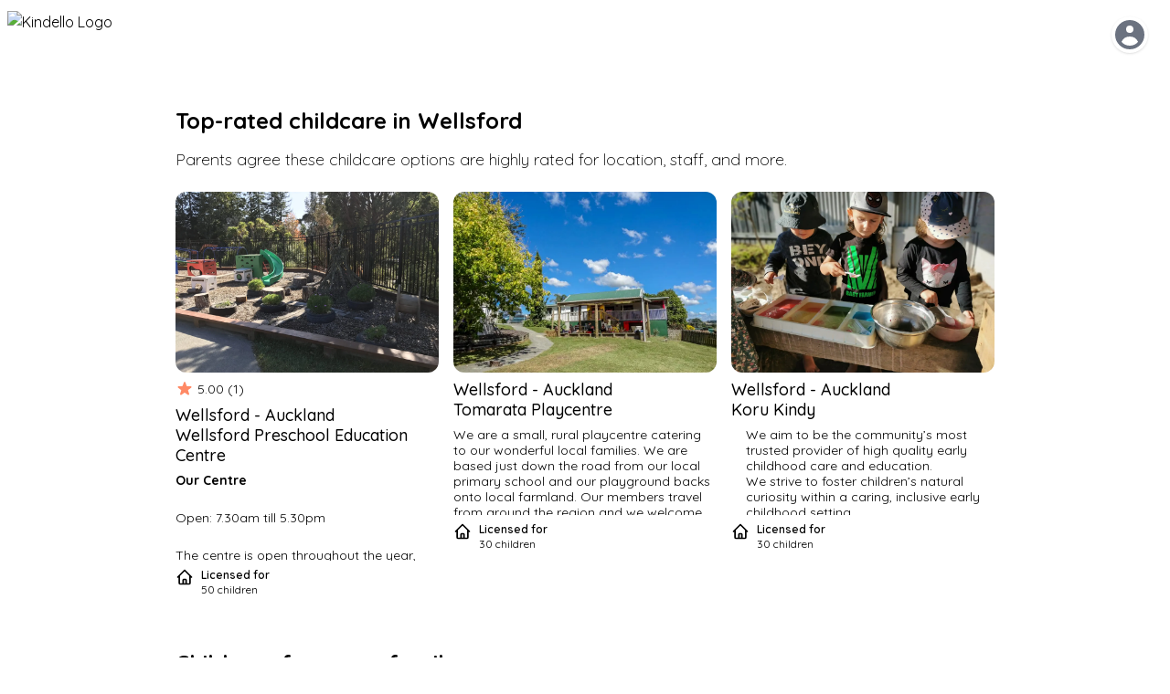

--- FILE ---
content_type: text/html; charset=utf-8
request_url: https://kindello.com/regions/auckland/wellsford
body_size: 17424
content:
<!DOCTYPE html><html lang="en"><head><meta charSet="utf-8"/><meta name="viewport" content="width=device-width, initial-scale=1.0, maximum-scale=1.0,user-scalable=0"/><meta name="twitter:card" content="summary_large_image"/><meta name="twitter:site" content="@kindello1"/><meta name="twitter:creator" content="@kindello1"/><meta property="og:type" content="website"/><meta property="og:image" content="https://kindello.com/_next/image?url=%2Fstatic%2Fimages%2Fwooden-playground-white-building.png&amp;w=640&amp;q=75"/><meta property="og:image:alt" content="Wooden playground near a modern white building"/><meta property="og:image:type" content="image/png"/><meta property="og:image:width" content="640"/><meta property="og:image:height" content="359"/><meta property="og:site_name" content="Kindello"/><title>Wellsford Childcare - Wellsford, Auckland | Kindello</title><meta name="robots" content="index,follow"/><meta name="googlebot" content="index,follow"/><meta name="description" content="Book childcare in Wellsford, New Zealand. Book a visit to a centre with Kindello."/><meta property="og:title" content="Wellsford Childcare - Wellsford, Auckland | Kindello"/><meta property="og:description" content="Book childcare in Wellsford, New Zealand. Book a visit to a centre with Kindello."/><meta name="next-head-count" content="18"/><script>(function(w,d,s,l,i){w[l]=w[l]||[];w[l].push({'gtm.start':
            new Date().getTime(),event:'gtm.js'});var f=d.getElementsByTagName(s)[0],
            j=d.createElement(s),dl=l!='dataLayer'?'&l='+l:'';j.async=true;j.src=
            'https://www.googletagmanager.com/gtm.js?id='+i+dl;f.parentNode.insertBefore(j,f);
            })(window,document,'script','dataLayer','GTM-NW5SJ78');</script><link rel="preload" href="/_next/static/css/fda4af54f300d603.css" as="style"/><link rel="stylesheet" href="/_next/static/css/fda4af54f300d603.css" data-n-g=""/><noscript data-n-css=""></noscript><script defer="" nomodule="" src="/_next/static/chunks/polyfills-c67a75d1b6f99dc8.js"></script><script src="/_next/static/chunks/webpack-c0d772d196067ee4.js" defer=""></script><script src="/_next/static/chunks/framework-455d41406eb94e61.js" defer=""></script><script src="/_next/static/chunks/main-2034af7956ff522c.js" defer=""></script><script src="/_next/static/chunks/pages/_app-aab7f8dc61680684.js" defer=""></script><script src="/_next/static/chunks/9388-f78df8badcdd2e21.js" defer=""></script><script src="/_next/static/chunks/8523-ef355200c4843062.js" defer=""></script><script src="/_next/static/chunks/6555-994b37d211552b33.js" defer=""></script><script src="/_next/static/chunks/5205-3af5e4939677c586.js" defer=""></script><script src="/_next/static/chunks/180-3baba18bd203b4e0.js" defer=""></script><script src="/_next/static/chunks/2543-bb0de5d5d951da3b.js" defer=""></script><script src="/_next/static/chunks/6747-de0256675335b565.js" defer=""></script><script src="/_next/static/chunks/4419-9349deeee9556639.js" defer=""></script><script src="/_next/static/chunks/9086-b0ec45339ff747f7.js" defer=""></script><script src="/_next/static/chunks/pages/regions/%5Bregion%5D/%5Bsuburb%5D-9c1eba0767ec4cd5.js" defer=""></script><script src="/_next/static/DPYd9xmmQLolhdtNqWrHP/_buildManifest.js" defer=""></script><script src="/_next/static/DPYd9xmmQLolhdtNqWrHP/_ssgManifest.js" defer=""></script></head><body><noscript><iframe src="https://www.googletagmanager.com/ns.html?id=GTM-NW5SJ78"
                height="0" width="0" style="display:none;visibility:hidden"></iframe></noscript><div id="__next"><div style="position:fixed;z-index:9999;top:16px;left:16px;right:16px;bottom:16px;pointer-events:none"></div><div class="relative flex min-h-screen flex-col items-stretch pb-[73px] antialiased md:pb-0"><div class="hidden md:block bg-white"><div class="mx-auto flex items-center gap-x-4 px-8 py-3 lg:grid lg:grid-cols-3 lg:px-6"><div class="-ml-4"><a href="/"><span style="box-sizing:border-box;display:inline-block;overflow:hidden;width:initial;height:initial;background:none;opacity:1;border:0;margin:0;padding:0;position:relative;max-width:100%"><span style="box-sizing:border-box;display:block;width:initial;height:initial;background:none;opacity:1;border:0;margin:0;padding:0;max-width:100%"><img style="display:block;max-width:100%;width:initial;height:initial;background:none;opacity:1;border:0;margin:0;padding:0" alt="" aria-hidden="true" src="data:image/svg+xml,%3csvg%20xmlns=%27http://www.w3.org/2000/svg%27%20version=%271.1%27%20width=%27196%27%20height=%2746%27/%3e"/></span><img alt="Kindello Logo" src="[data-uri]" decoding="async" data-nimg="intrinsic" style="position:absolute;top:0;left:0;bottom:0;right:0;box-sizing:border-box;padding:0;border:none;margin:auto;display:block;width:0;height:0;min-width:100%;max-width:100%;min-height:100%;max-height:100%"/><noscript><img alt="Kindello Logo" loading="lazy" decoding="async" data-nimg="intrinsic" style="position:absolute;top:0;left:0;bottom:0;right:0;box-sizing:border-box;padding:0;border:none;margin:auto;display:block;width:0;height:0;min-width:100%;max-width:100%;min-height:100%;max-height:100%" srcSet="/static/logos/kindello-logo-text.svg 1x, /static/logos/kindello-logo-text.svg 2x" src="/static/logos/kindello-logo-text.svg"/></noscript></span></a></div><div class="relative flex-1 lg:w-[28rem] lg:flex-none"></div><div class="flex items-center justify-end"><div class="relative flex items-center justify-end"><div class="relative flex items-center"><button class="z-40 cursor-pointer rounded-full bg-white shadow" id="headlessui-menu-button-:R5ptm:" type="button" aria-haspopup="true" aria-expanded="false"><span class="sr-only">Open user menu</span><svg xmlns="http://www.w3.org/2000/svg" viewBox="0 0 20 20" fill="currentColor" aria-hidden="true" class="h-10 w-10 text-gray-500"><path fill-rule="evenodd" d="M18 10a8 8 0 11-16 0 8 8 0 0116 0zm-6-3a2 2 0 11-4 0 2 2 0 014 0zm-2 4a5 5 0 00-4.546 2.916A5.986 5.986 0 0010 16a5.986 5.986 0 004.546-2.084A5 5 0 0010 11z" clip-rule="evenodd"></path></svg></button></div></div></div></div></div><main class="mx-auto w-full flex-1 "><div class="space-y-10 pb-10 md:pb-20"><div class="relative mx-auto max-w-4xl md:aspect-1 lg:aspect-2 lg:overflow-hidden lg:rounded-xl"><div class="hidden md:block"><span style="box-sizing:border-box;display:block;overflow:hidden;width:initial;height:initial;background:none;opacity:1;border:0;margin:0;padding:0;position:absolute;top:0;left:0;bottom:0;right:0"><img alt="Cover image of the Hillcrest New Shoots Centre" src="[data-uri]" decoding="async" data-nimg="fill" style="position:absolute;top:0;left:0;bottom:0;right:0;box-sizing:border-box;padding:0;border:none;margin:auto;display:block;width:0;height:0;min-width:100%;max-width:100%;min-height:100%;max-height:100%;object-fit:cover"/><noscript><img alt="Cover image of the Hillcrest New Shoots Centre" loading="lazy" decoding="async" data-nimg="fill" style="position:absolute;top:0;left:0;bottom:0;right:0;box-sizing:border-box;padding:0;border:none;margin:auto;display:block;width:0;height:0;min-width:100%;max-width:100%;min-height:100%;max-height:100%;object-fit:cover" sizes="100vw" srcSet="/_next/image?url=%2Fstatic%2Fimages%2Fnew-shoots-hillcrest.png&amp;w=640&amp;q=75 640w, /_next/image?url=%2Fstatic%2Fimages%2Fnew-shoots-hillcrest.png&amp;w=750&amp;q=75 750w, /_next/image?url=%2Fstatic%2Fimages%2Fnew-shoots-hillcrest.png&amp;w=828&amp;q=75 828w, /_next/image?url=%2Fstatic%2Fimages%2Fnew-shoots-hillcrest.png&amp;w=1080&amp;q=75 1080w, /_next/image?url=%2Fstatic%2Fimages%2Fnew-shoots-hillcrest.png&amp;w=1200&amp;q=75 1200w, /_next/image?url=%2Fstatic%2Fimages%2Fnew-shoots-hillcrest.png&amp;w=1920&amp;q=75 1920w, /_next/image?url=%2Fstatic%2Fimages%2Fnew-shoots-hillcrest.png&amp;w=2048&amp;q=75 2048w, /_next/image?url=%2Fstatic%2Fimages%2Fnew-shoots-hillcrest.png&amp;w=3840&amp;q=75 3840w" src="/_next/image?url=%2Fstatic%2Fimages%2Fnew-shoots-hillcrest.png&amp;w=3840&amp;q=75"/></noscript></span></div><div class="max-w-md bg-white p-4 md:absolute md:left-1/2 md:top-1/2 md:-translate-x-1/2 md:-translate-y-1/2 md:overflow-hidden md:rounded-lg md:p-8"><div class="space-y-4"><h1 class="text-2xl font-bold">Childcare options in <!-- -->Wellsford</h1><p class="text-lg font-light leading-tight">Wellsford<!-- --> has a few daycare, childcare and early childhood education options. Book a visit or enquire at any one of them with Kindello. We&#x27;re here to help you find the perfect fit for you and your child.</p></div><a class="mt-8 flex justify-center rounded-lg bg-orange-300 p-2 text-center text-sm text-white duration-300 hover:bg-orange-50" href="/centre/list?lng=174.529008&amp;lat=-36.30104&amp;zoom=11">Search</a></div></div><div class="mx-auto max-w-4xl space-y-10 px-4 md:px-14 lg:px-0"><div class="space-y-6 "><div class="space-y-4"><h2 class="text-2xl font-bold">Top-rated childcare in <!-- -->Wellsford</h2><p class="text-lg font-light leading-tight">Parents agree these childcare options are highly rated for location, staff, and more.</p></div><div class="grid gap-8 pb-8 md:grid-cols-3 md:gap-4"><a class="md:gap-x-4" href="/centre/212"><div class="space-y-2"><div class="aspect-w-16 aspect-h-11 relative overflow-hidden rounded-xl"><span style="box-sizing:border-box;display:block;overflow:hidden;width:initial;height:initial;background:none;opacity:1;border:0;margin:0;padding:0;position:absolute;top:0;left:0;bottom:0;right:0"><img alt="A picture of Wellsford Preschool Education Centre" src="[data-uri]" decoding="async" data-nimg="fill" style="position:absolute;top:0;left:0;bottom:0;right:0;box-sizing:border-box;padding:0;border:none;margin:auto;display:block;width:0;height:0;min-width:100%;max-width:100%;min-height:100%;max-height:100%;object-fit:cover"/><noscript><img alt="A picture of Wellsford Preschool Education Centre" loading="lazy" decoding="async" data-nimg="fill" style="position:absolute;top:0;left:0;bottom:0;right:0;box-sizing:border-box;padding:0;border:none;margin:auto;display:block;width:0;height:0;min-width:100%;max-width:100%;min-height:100%;max-height:100%;object-fit:cover" sizes="100vw" srcSet="/_next/image?url=https%3A%2F%2Fstseekaboopublicdataprd1.blob.core.windows.net%2Fcentre-images%2F212%2Fc42f9dd0-36a6-4fce-bc30-b9cdd110e652.jpe&amp;w=640&amp;q=75 640w, /_next/image?url=https%3A%2F%2Fstseekaboopublicdataprd1.blob.core.windows.net%2Fcentre-images%2F212%2Fc42f9dd0-36a6-4fce-bc30-b9cdd110e652.jpe&amp;w=750&amp;q=75 750w, /_next/image?url=https%3A%2F%2Fstseekaboopublicdataprd1.blob.core.windows.net%2Fcentre-images%2F212%2Fc42f9dd0-36a6-4fce-bc30-b9cdd110e652.jpe&amp;w=828&amp;q=75 828w, /_next/image?url=https%3A%2F%2Fstseekaboopublicdataprd1.blob.core.windows.net%2Fcentre-images%2F212%2Fc42f9dd0-36a6-4fce-bc30-b9cdd110e652.jpe&amp;w=1080&amp;q=75 1080w, /_next/image?url=https%3A%2F%2Fstseekaboopublicdataprd1.blob.core.windows.net%2Fcentre-images%2F212%2Fc42f9dd0-36a6-4fce-bc30-b9cdd110e652.jpe&amp;w=1200&amp;q=75 1200w, /_next/image?url=https%3A%2F%2Fstseekaboopublicdataprd1.blob.core.windows.net%2Fcentre-images%2F212%2Fc42f9dd0-36a6-4fce-bc30-b9cdd110e652.jpe&amp;w=1920&amp;q=75 1920w, /_next/image?url=https%3A%2F%2Fstseekaboopublicdataprd1.blob.core.windows.net%2Fcentre-images%2F212%2Fc42f9dd0-36a6-4fce-bc30-b9cdd110e652.jpe&amp;w=2048&amp;q=75 2048w, /_next/image?url=https%3A%2F%2Fstseekaboopublicdataprd1.blob.core.windows.net%2Fcentre-images%2F212%2Fc42f9dd0-36a6-4fce-bc30-b9cdd110e652.jpe&amp;w=3840&amp;q=75 3840w" src="/_next/image?url=https%3A%2F%2Fstseekaboopublicdataprd1.blob.core.windows.net%2Fcentre-images%2F212%2Fc42f9dd0-36a6-4fce-bc30-b9cdd110e652.jpe&amp;w=3840&amp;q=75"/></noscript></span><div class="md:flex-1"><div class="absolute top-2 left-1.5 flex w-fit gap-1 rounded-full bg-orange-300 py-1.5 px-2 text-xs font-medium text-white hidden"><p>Pro</p><svg xmlns="http://www.w3.org/2000/svg" viewBox="0 0 20 20" fill="currentColor" aria-hidden="true" class="h-4 w-4 text-white"><path fill-rule="evenodd" d="M6.267 3.455a3.066 3.066 0 001.745-.723 3.066 3.066 0 013.976 0 3.066 3.066 0 001.745.723 3.066 3.066 0 012.812 2.812c.051.643.304 1.254.723 1.745a3.066 3.066 0 010 3.976 3.066 3.066 0 00-.723 1.745 3.066 3.066 0 01-2.812 2.812 3.066 3.066 0 00-1.745.723 3.066 3.066 0 01-3.976 0 3.066 3.066 0 00-1.745-.723 3.066 3.066 0 01-2.812-2.812 3.066 3.066 0 00-.723-1.745 3.066 3.066 0 010-3.976 3.066 3.066 0 00.723-1.745 3.066 3.066 0 012.812-2.812zm7.44 5.252a1 1 0 00-1.414-1.414L9 10.586 7.707 9.293a1 1 0 00-1.414 1.414l2 2a1 1 0 001.414 0l4-4z" clip-rule="evenodd"></path></svg></div></div></div><div class="flex items-center"><svg xmlns="http://www.w3.org/2000/svg" viewBox="0 0 20 20" fill="currentColor" aria-hidden="true" class="h-5 w-5 text-orange-300"><path d="M9.049 2.927c.3-.921 1.603-.921 1.902 0l1.07 3.292a1 1 0 00.95.69h3.462c.969 0 1.371 1.24.588 1.81l-2.8 2.034a1 1 0 00-.364 1.118l1.07 3.292c.3.921-.755 1.688-1.54 1.118l-2.8-2.034a1 1 0 00-1.175 0l-2.8 2.034c-.784.57-1.838-.197-1.539-1.118l1.07-3.292a1 1 0 00-.364-1.118L2.98 8.72c-.783-.57-.38-1.81.588-1.81h3.461a1 1 0 00.951-.69l1.07-3.292z"></path></svg><p class="ml-1 text-sm">5.00<!-- --> (<!-- -->1<!-- -->)</p></div><div class="text-lg font-medium leading-tight"><p>Wellsford<!-- --> - <!-- -->Auckland</p><p>Wellsford Preschool Education Centre</p></div><div class="h-24 overflow-hidden"><span style="overflow-wrap:anywhere" class="centre-description whitespace-pre-wrap break-words text-sm leading-tight"><p><strong>Our Centre</strong></p>
<p>Open: 7.30am till 5.30pm</p>
<p>The centre is open throughout the year, including school holidays. However, we do close for the normal statutory holidays.</p>
<p>We do our best to support the hours you and your child would like to attend, and we offer full day sessions and free half day sessions for 3-year-old plus as part of the 20 ECE. We also offer regular and casual bookings when we have space available. However, it is recommended that children come more frequently as we find that as children become more settled, they are happier.</p>
<p><strong>Kiwi Room</strong></p>
<p><em>(under 2- year olds)</em></p>
<p>Our Kiwi room supports the youngest members of our preschool family with nurturing primary caregivers following respectful practices to empower our babies and toddlers. Through play and social interactions Kaiako (teachers) work at a slower pace allowing children to make choices and understand and anticipate routines and practices.</p>
<p><strong>Pukeko Room</strong></p>
<p><em>(2-6years old)</em></p>
<p>The children in the Pukeko room enjoy a large outdoor area where they discover and follow their interests, make friends and use their imaginations.</p>
<p>The Centres position beside a pond, pirate island, waterfall and bush provide many opportunities to watch nature through the seasons and our children learn to respect and come to appreciate the natural environment</p></span></div><div class="flex space-x-2"><svg xmlns="http://www.w3.org/2000/svg" fill="none" viewBox="0 0 24 24" stroke="currentColor" aria-hidden="true" class="h-5 w-5"><path stroke-linecap="round" stroke-linejoin="round" stroke-width="2" d="M3 12l2-2m0 0l7-7 7 7M5 10v10a1 1 0 001 1h3m10-11l2 2m-2-2v10a1 1 0 01-1 1h-3m-6 0a1 1 0 001-1v-4a1 1 0 011-1h2a1 1 0 011 1v4a1 1 0 001 1m-6 0h6"></path></svg><div class="text-xs"><p class="font-semibold">Licensed for</p><p>50<!-- --> children</p></div></div></div></a><a class="md:gap-x-4" href="/centre/214"><div class="space-y-2"><div class="aspect-w-16 aspect-h-11 relative overflow-hidden rounded-xl"><span style="box-sizing:border-box;display:block;overflow:hidden;width:initial;height:initial;background:none;opacity:1;border:0;margin:0;padding:0;position:absolute;top:0;left:0;bottom:0;right:0"><img alt="A picture of Tomarata Playcentre" src="[data-uri]" decoding="async" data-nimg="fill" style="position:absolute;top:0;left:0;bottom:0;right:0;box-sizing:border-box;padding:0;border:none;margin:auto;display:block;width:0;height:0;min-width:100%;max-width:100%;min-height:100%;max-height:100%;object-fit:cover"/><noscript><img alt="A picture of Tomarata Playcentre" loading="lazy" decoding="async" data-nimg="fill" style="position:absolute;top:0;left:0;bottom:0;right:0;box-sizing:border-box;padding:0;border:none;margin:auto;display:block;width:0;height:0;min-width:100%;max-width:100%;min-height:100%;max-height:100%;object-fit:cover" sizes="100vw" srcSet="/_next/image?url=https%3A%2F%2Fstseekaboopublicdataprd1.blob.core.windows.net%2Fcentre-images%2F214%2F65673266-9b15-4211-af99-a80c89185d23.jpe&amp;w=640&amp;q=75 640w, /_next/image?url=https%3A%2F%2Fstseekaboopublicdataprd1.blob.core.windows.net%2Fcentre-images%2F214%2F65673266-9b15-4211-af99-a80c89185d23.jpe&amp;w=750&amp;q=75 750w, /_next/image?url=https%3A%2F%2Fstseekaboopublicdataprd1.blob.core.windows.net%2Fcentre-images%2F214%2F65673266-9b15-4211-af99-a80c89185d23.jpe&amp;w=828&amp;q=75 828w, /_next/image?url=https%3A%2F%2Fstseekaboopublicdataprd1.blob.core.windows.net%2Fcentre-images%2F214%2F65673266-9b15-4211-af99-a80c89185d23.jpe&amp;w=1080&amp;q=75 1080w, /_next/image?url=https%3A%2F%2Fstseekaboopublicdataprd1.blob.core.windows.net%2Fcentre-images%2F214%2F65673266-9b15-4211-af99-a80c89185d23.jpe&amp;w=1200&amp;q=75 1200w, /_next/image?url=https%3A%2F%2Fstseekaboopublicdataprd1.blob.core.windows.net%2Fcentre-images%2F214%2F65673266-9b15-4211-af99-a80c89185d23.jpe&amp;w=1920&amp;q=75 1920w, /_next/image?url=https%3A%2F%2Fstseekaboopublicdataprd1.blob.core.windows.net%2Fcentre-images%2F214%2F65673266-9b15-4211-af99-a80c89185d23.jpe&amp;w=2048&amp;q=75 2048w, /_next/image?url=https%3A%2F%2Fstseekaboopublicdataprd1.blob.core.windows.net%2Fcentre-images%2F214%2F65673266-9b15-4211-af99-a80c89185d23.jpe&amp;w=3840&amp;q=75 3840w" src="/_next/image?url=https%3A%2F%2Fstseekaboopublicdataprd1.blob.core.windows.net%2Fcentre-images%2F214%2F65673266-9b15-4211-af99-a80c89185d23.jpe&amp;w=3840&amp;q=75"/></noscript></span><div class="md:flex-1"><div class="absolute top-2 left-1.5 flex w-fit gap-1 rounded-full bg-orange-300 py-1.5 px-2 text-xs font-medium text-white hidden"><p>Pro</p><svg xmlns="http://www.w3.org/2000/svg" viewBox="0 0 20 20" fill="currentColor" aria-hidden="true" class="h-4 w-4 text-white"><path fill-rule="evenodd" d="M6.267 3.455a3.066 3.066 0 001.745-.723 3.066 3.066 0 013.976 0 3.066 3.066 0 001.745.723 3.066 3.066 0 012.812 2.812c.051.643.304 1.254.723 1.745a3.066 3.066 0 010 3.976 3.066 3.066 0 00-.723 1.745 3.066 3.066 0 01-2.812 2.812 3.066 3.066 0 00-1.745.723 3.066 3.066 0 01-3.976 0 3.066 3.066 0 00-1.745-.723 3.066 3.066 0 01-2.812-2.812 3.066 3.066 0 00-.723-1.745 3.066 3.066 0 010-3.976 3.066 3.066 0 00.723-1.745 3.066 3.066 0 012.812-2.812zm7.44 5.252a1 1 0 00-1.414-1.414L9 10.586 7.707 9.293a1 1 0 00-1.414 1.414l2 2a1 1 0 001.414 0l4-4z" clip-rule="evenodd"></path></svg></div></div></div><div class="text-lg font-medium leading-tight"><p>Wellsford<!-- --> - <!-- -->Auckland</p><p>Tomarata Playcentre</p></div><div class="h-24 overflow-hidden"><span style="overflow-wrap:anywhere" class="centre-description whitespace-pre-wrap break-words text-sm leading-tight"><p>We are a small, rural playcentre catering to our wonderful local families. We are based just down the road from our local primary school and our playground backs onto local farmland. Our members travel from around the region and we welcome new visitors any time! Please bring a change of clothes (or several) as we like to get messy! Also bring a lunchbox/some kai for your tamariki so they can join us for morning tea (around 10am).</p><p>We start our days with mat time at 9.30am where we sing waiata, share news and talk about our exciting plans for the day. Then our tamariki wash hands ready for our morning tea. During this time our parents take turns at bringing along some tasty treats (just for the adults!) so you can relax for a moment and enjoy something delicious with a hot cup of your favourite beverage.</p><p>Not only do we share the learning adventure, but we all spread the load… raising a family can be challenging, so please think of us as your extended whānau. It takes a village, <i>come along and see if our village is right for you!</i></p></span></div><div class="flex space-x-2"><svg xmlns="http://www.w3.org/2000/svg" fill="none" viewBox="0 0 24 24" stroke="currentColor" aria-hidden="true" class="h-5 w-5"><path stroke-linecap="round" stroke-linejoin="round" stroke-width="2" d="M3 12l2-2m0 0l7-7 7 7M5 10v10a1 1 0 001 1h3m10-11l2 2m-2-2v10a1 1 0 01-1 1h-3m-6 0a1 1 0 001-1v-4a1 1 0 011-1h2a1 1 0 011 1v4a1 1 0 001 1m-6 0h6"></path></svg><div class="text-xs"><p class="font-semibold">Licensed for</p><p>30<!-- --> children</p></div></div></div></a><a class="md:gap-x-4" href="/centre/215"><div class="space-y-2"><div class="aspect-w-16 aspect-h-11 relative overflow-hidden rounded-xl"><span style="box-sizing:border-box;display:block;overflow:hidden;width:initial;height:initial;background:none;opacity:1;border:0;margin:0;padding:0;position:absolute;top:0;left:0;bottom:0;right:0"><img alt="A picture of Koru Kindy" src="[data-uri]" decoding="async" data-nimg="fill" style="position:absolute;top:0;left:0;bottom:0;right:0;box-sizing:border-box;padding:0;border:none;margin:auto;display:block;width:0;height:0;min-width:100%;max-width:100%;min-height:100%;max-height:100%;object-fit:cover"/><noscript><img alt="A picture of Koru Kindy" loading="lazy" decoding="async" data-nimg="fill" style="position:absolute;top:0;left:0;bottom:0;right:0;box-sizing:border-box;padding:0;border:none;margin:auto;display:block;width:0;height:0;min-width:100%;max-width:100%;min-height:100%;max-height:100%;object-fit:cover" sizes="100vw" srcSet="/_next/image?url=https%3A%2F%2Fstseekaboopublicdataprd1.blob.core.windows.net%2Fcentre-images%2F215%2F1a52ecf7-c1dd-4954-9678-be5fd6125d3b.jpe&amp;w=640&amp;q=75 640w, /_next/image?url=https%3A%2F%2Fstseekaboopublicdataprd1.blob.core.windows.net%2Fcentre-images%2F215%2F1a52ecf7-c1dd-4954-9678-be5fd6125d3b.jpe&amp;w=750&amp;q=75 750w, /_next/image?url=https%3A%2F%2Fstseekaboopublicdataprd1.blob.core.windows.net%2Fcentre-images%2F215%2F1a52ecf7-c1dd-4954-9678-be5fd6125d3b.jpe&amp;w=828&amp;q=75 828w, /_next/image?url=https%3A%2F%2Fstseekaboopublicdataprd1.blob.core.windows.net%2Fcentre-images%2F215%2F1a52ecf7-c1dd-4954-9678-be5fd6125d3b.jpe&amp;w=1080&amp;q=75 1080w, /_next/image?url=https%3A%2F%2Fstseekaboopublicdataprd1.blob.core.windows.net%2Fcentre-images%2F215%2F1a52ecf7-c1dd-4954-9678-be5fd6125d3b.jpe&amp;w=1200&amp;q=75 1200w, /_next/image?url=https%3A%2F%2Fstseekaboopublicdataprd1.blob.core.windows.net%2Fcentre-images%2F215%2F1a52ecf7-c1dd-4954-9678-be5fd6125d3b.jpe&amp;w=1920&amp;q=75 1920w, /_next/image?url=https%3A%2F%2Fstseekaboopublicdataprd1.blob.core.windows.net%2Fcentre-images%2F215%2F1a52ecf7-c1dd-4954-9678-be5fd6125d3b.jpe&amp;w=2048&amp;q=75 2048w, /_next/image?url=https%3A%2F%2Fstseekaboopublicdataprd1.blob.core.windows.net%2Fcentre-images%2F215%2F1a52ecf7-c1dd-4954-9678-be5fd6125d3b.jpe&amp;w=3840&amp;q=75 3840w" src="/_next/image?url=https%3A%2F%2Fstseekaboopublicdataprd1.blob.core.windows.net%2Fcentre-images%2F215%2F1a52ecf7-c1dd-4954-9678-be5fd6125d3b.jpe&amp;w=3840&amp;q=75"/></noscript></span><div class="md:flex-1"><div class="absolute top-2 left-1.5 flex w-fit gap-1 rounded-full bg-orange-300 py-1.5 px-2 text-xs font-medium text-white hidden"><p>Pro</p><svg xmlns="http://www.w3.org/2000/svg" viewBox="0 0 20 20" fill="currentColor" aria-hidden="true" class="h-4 w-4 text-white"><path fill-rule="evenodd" d="M6.267 3.455a3.066 3.066 0 001.745-.723 3.066 3.066 0 013.976 0 3.066 3.066 0 001.745.723 3.066 3.066 0 012.812 2.812c.051.643.304 1.254.723 1.745a3.066 3.066 0 010 3.976 3.066 3.066 0 00-.723 1.745 3.066 3.066 0 01-2.812 2.812 3.066 3.066 0 00-1.745.723 3.066 3.066 0 01-3.976 0 3.066 3.066 0 00-1.745-.723 3.066 3.066 0 01-2.812-2.812 3.066 3.066 0 00-.723-1.745 3.066 3.066 0 010-3.976 3.066 3.066 0 00.723-1.745 3.066 3.066 0 012.812-2.812zm7.44 5.252a1 1 0 00-1.414-1.414L9 10.586 7.707 9.293a1 1 0 00-1.414 1.414l2 2a1 1 0 001.414 0l4-4z" clip-rule="evenodd"></path></svg></div></div></div><div class="text-lg font-medium leading-tight"><p>Wellsford<!-- --> - <!-- -->Auckland</p><p>Koru Kindy</p></div><div class="h-24 overflow-hidden"><span style="overflow-wrap:anywhere" class="centre-description whitespace-pre-wrap break-words text-sm leading-tight"><p></p><ul><li>We aim to be the community’s most trusted provider of high quality early childhood care and education.</li><li>We strive to foster children’s natural curiosity within a caring, inclusive early childhood setting.</li></ul><p></p><p><b>Our Programme</b></p><p>Our Programme is ever changing and stems from your child’s interests, your goals for him/her, our</p><p>teachers knowledge of child development, and from community events.</p><p>Children learn as they play so our day is organised to allow your child to choose activities from the many</p><p>different play opportunities available, to develop their social skills with focused activities based on our</p><p>programme to expand their interest’s knowledge and skills.</p><p>We meet before lunchtimes in a group to share stories and songs or to share ideas for a programme topic.</p><p>This is an opportunity for our children to share news, reflect on their day, and for teachers to reward</p><p>positive behaviours through our appreciation tree leaves and flowers.</p><p>Meal times are a time to sit, eat and share great conversations together. We enjoy a rolling morning tea</p><p>where the children choose to come to the table to eat when they are ready. The children eat from their</p><p>lunch box that parents have prepared and brought along. We sing one of several thank you songs we learn,</p><p>before we eat, and at the end of mealtimes children learn to ask if they may please leave the table as part</p><p>of our virtues and manners focus.</p><p>We are lucky to have a large outdoor space and we make the most of it, encouraging children to run, jump,</p><p>play and develop their physical abilities as well as their minds. We work alongside the children to care for</p><p>centre animals, gardens, the worm farm and to tend the compost pile. We believe it is important that our</p><p>children learn about the cycles of reusing and recycling where possible, and they reap the rewards of their</p><p>labours by being able to enjoy fruits and vegetables from our trees and gardens.</p><p>Our children learn about manners and virtues throughout their time with us. We encourage kindness,</p><p>thoughtfulness, honesty, caring, love, courage, confidence and positive self image to help our children</p><p>grow into being positive members of our wider community.</p></span></div><div class="flex space-x-2"><svg xmlns="http://www.w3.org/2000/svg" fill="none" viewBox="0 0 24 24" stroke="currentColor" aria-hidden="true" class="h-5 w-5"><path stroke-linecap="round" stroke-linejoin="round" stroke-width="2" d="M3 12l2-2m0 0l7-7 7 7M5 10v10a1 1 0 001 1h3m10-11l2 2m-2-2v10a1 1 0 01-1 1h-3m-6 0a1 1 0 001-1v-4a1 1 0 011-1h2a1 1 0 011 1v4a1 1 0 001 1m-6 0h6"></path></svg><div class="text-xs"><p class="font-semibold">Licensed for</p><p>30<!-- --> children</p></div></div></div></a></div><div class="space-y-4"><h3 class="text-2xl font-bold">Childcare for every family</h3><p class="text-lg leading-tight">Get the childcare option that is right for you and your child.</p></div><div class="flex gap-4 overflow-x-auto pb-4"><a class="flex-1 cursor-pointer space-y-2" href="/centre/list?lng=174.529008&amp;lat=-36.30104&amp;zoom=11&amp;serviceType=Education+and+Care"><div class="relative aspect-1 w-64 overflow-hidden rounded-xl md:w-full"><span style="box-sizing:border-box;display:block;overflow:hidden;width:initial;height:initial;background:none;opacity:1;border:0;margin:0;padding:0;position:absolute;top:0;left:0;bottom:0;right:0"><img alt="Playcentre with green turf grass and plants with kids and parents playing" src="[data-uri]" decoding="async" data-nimg="fill" style="position:absolute;top:0;left:0;bottom:0;right:0;box-sizing:border-box;padding:0;border:none;margin:auto;display:block;width:0;height:0;min-width:100%;max-width:100%;min-height:100%;max-height:100%;object-fit:cover"/><noscript><img alt="Playcentre with green turf grass and plants with kids and parents playing" loading="lazy" decoding="async" data-nimg="fill" style="position:absolute;top:0;left:0;bottom:0;right:0;box-sizing:border-box;padding:0;border:none;margin:auto;display:block;width:0;height:0;min-width:100%;max-width:100%;min-height:100%;max-height:100%;object-fit:cover" sizes="100vw" srcSet="/_next/image?url=%2Fstatic%2Fimages%2Fchildcare-for-every-family-1.png&amp;w=640&amp;q=75 640w, /_next/image?url=%2Fstatic%2Fimages%2Fchildcare-for-every-family-1.png&amp;w=750&amp;q=75 750w, /_next/image?url=%2Fstatic%2Fimages%2Fchildcare-for-every-family-1.png&amp;w=828&amp;q=75 828w, /_next/image?url=%2Fstatic%2Fimages%2Fchildcare-for-every-family-1.png&amp;w=1080&amp;q=75 1080w, /_next/image?url=%2Fstatic%2Fimages%2Fchildcare-for-every-family-1.png&amp;w=1200&amp;q=75 1200w, /_next/image?url=%2Fstatic%2Fimages%2Fchildcare-for-every-family-1.png&amp;w=1920&amp;q=75 1920w, /_next/image?url=%2Fstatic%2Fimages%2Fchildcare-for-every-family-1.png&amp;w=2048&amp;q=75 2048w, /_next/image?url=%2Fstatic%2Fimages%2Fchildcare-for-every-family-1.png&amp;w=3840&amp;q=75 3840w" src="/_next/image?url=%2Fstatic%2Fimages%2Fchildcare-for-every-family-1.png&amp;w=3840&amp;q=75"/></noscript></span></div><p class="font-semibold">Education and Care</p><p class="leading-tight">Teacher-led and at least half of the educators will be qualified early childhood education teachers.</p></a><a class="flex-1 cursor-pointer space-y-2" href="/centre/list?lng=174.529008&amp;lat=-36.30104&amp;zoom=11&amp;serviceType=Kindergarten"><div class="relative aspect-1 w-64 overflow-hidden rounded-xl md:w-full"><span style="box-sizing:border-box;display:block;overflow:hidden;width:initial;height:initial;background:none;opacity:1;border:0;margin:0;padding:0;position:absolute;top:0;left:0;bottom:0;right:0"><img alt="Outdoor image of a kindergarten play area" src="[data-uri]" decoding="async" data-nimg="fill" style="position:absolute;top:0;left:0;bottom:0;right:0;box-sizing:border-box;padding:0;border:none;margin:auto;display:block;width:0;height:0;min-width:100%;max-width:100%;min-height:100%;max-height:100%;object-fit:cover"/><noscript><img alt="Outdoor image of a kindergarten play area" loading="lazy" decoding="async" data-nimg="fill" style="position:absolute;top:0;left:0;bottom:0;right:0;box-sizing:border-box;padding:0;border:none;margin:auto;display:block;width:0;height:0;min-width:100%;max-width:100%;min-height:100%;max-height:100%;object-fit:cover" sizes="100vw" srcSet="/_next/image?url=%2Fstatic%2Fimages%2Fchildcare-for-every-family-2.png&amp;w=640&amp;q=75 640w, /_next/image?url=%2Fstatic%2Fimages%2Fchildcare-for-every-family-2.png&amp;w=750&amp;q=75 750w, /_next/image?url=%2Fstatic%2Fimages%2Fchildcare-for-every-family-2.png&amp;w=828&amp;q=75 828w, /_next/image?url=%2Fstatic%2Fimages%2Fchildcare-for-every-family-2.png&amp;w=1080&amp;q=75 1080w, /_next/image?url=%2Fstatic%2Fimages%2Fchildcare-for-every-family-2.png&amp;w=1200&amp;q=75 1200w, /_next/image?url=%2Fstatic%2Fimages%2Fchildcare-for-every-family-2.png&amp;w=1920&amp;q=75 1920w, /_next/image?url=%2Fstatic%2Fimages%2Fchildcare-for-every-family-2.png&amp;w=2048&amp;q=75 2048w, /_next/image?url=%2Fstatic%2Fimages%2Fchildcare-for-every-family-2.png&amp;w=3840&amp;q=75 3840w" src="/_next/image?url=%2Fstatic%2Fimages%2Fchildcare-for-every-family-2.png&amp;w=3840&amp;q=75"/></noscript></span></div><p class="font-semibold">Kindergarten</p><p class="leading-tight">Community-focused childcare, where the teachers seek to involve families and whānau.</p></a><a class="flex-1 cursor-pointer space-y-2" href="/centre/list?lng=174.529008&amp;lat=-36.30104&amp;zoom=11&amp;serviceType=Playcentre"><div class="relative aspect-1 w-64 overflow-hidden rounded-xl md:w-full"><span style="box-sizing:border-box;display:block;overflow:hidden;width:initial;height:initial;background:none;opacity:1;border:0;margin:0;padding:0;position:absolute;top:0;left:0;bottom:0;right:0"><img alt="Image of an outdoor playground with a large rainbow overhead" src="[data-uri]" decoding="async" data-nimg="fill" style="position:absolute;top:0;left:0;bottom:0;right:0;box-sizing:border-box;padding:0;border:none;margin:auto;display:block;width:0;height:0;min-width:100%;max-width:100%;min-height:100%;max-height:100%;object-fit:cover"/><noscript><img alt="Image of an outdoor playground with a large rainbow overhead" loading="lazy" decoding="async" data-nimg="fill" style="position:absolute;top:0;left:0;bottom:0;right:0;box-sizing:border-box;padding:0;border:none;margin:auto;display:block;width:0;height:0;min-width:100%;max-width:100%;min-height:100%;max-height:100%;object-fit:cover" sizes="100vw" srcSet="/_next/image?url=%2Fstatic%2Fimages%2Fchildcare-for-every-family-3.png&amp;w=640&amp;q=75 640w, /_next/image?url=%2Fstatic%2Fimages%2Fchildcare-for-every-family-3.png&amp;w=750&amp;q=75 750w, /_next/image?url=%2Fstatic%2Fimages%2Fchildcare-for-every-family-3.png&amp;w=828&amp;q=75 828w, /_next/image?url=%2Fstatic%2Fimages%2Fchildcare-for-every-family-3.png&amp;w=1080&amp;q=75 1080w, /_next/image?url=%2Fstatic%2Fimages%2Fchildcare-for-every-family-3.png&amp;w=1200&amp;q=75 1200w, /_next/image?url=%2Fstatic%2Fimages%2Fchildcare-for-every-family-3.png&amp;w=1920&amp;q=75 1920w, /_next/image?url=%2Fstatic%2Fimages%2Fchildcare-for-every-family-3.png&amp;w=2048&amp;q=75 2048w, /_next/image?url=%2Fstatic%2Fimages%2Fchildcare-for-every-family-3.png&amp;w=3840&amp;q=75 3840w" src="/_next/image?url=%2Fstatic%2Fimages%2Fchildcare-for-every-family-3.png&amp;w=3840&amp;q=75"/></noscript></span></div><p class="font-semibold">Playcentre</p><p class="leading-tight">Parent-focused and family-orientated approach to childcare. Play-led learning.</p></a></div><p class="text-xl font-bold">Popular features for <!-- -->Wellsford<!-- --> childcare centres</p><div class="snap-x snap-mandatory gap-2 space-x-4 overflow-x-auto whitespace-nowrap pb-8"><a class="inline-block w-32 cursor-pointer snap-center space-y-2 overflow-hidden rounded-2xl border p-2 shadow" href="/centre/list?lng=174.529008&amp;lat=-36.30104&amp;zoom=11&amp;features=All+day"><span style="box-sizing:border-box;display:inline-block;overflow:hidden;width:initial;height:initial;background:none;opacity:1;border:0;margin:0;padding:0;position:relative;max-width:100%"><span style="box-sizing:border-box;display:block;width:initial;height:initial;background:none;opacity:1;border:0;margin:0;padding:0;max-width:100%"><img style="display:block;max-width:100%;width:initial;height:initial;background:none;opacity:1;border:0;margin:0;padding:0" alt="" aria-hidden="true" src="data:image/svg+xml,%3csvg%20xmlns=%27http://www.w3.org/2000/svg%27%20version=%271.1%27%20width=%2732%27%20height=%2732%27/%3e"/></span><img alt="Cartoon icon of the sun" src="[data-uri]" decoding="async" data-nimg="intrinsic" style="position:absolute;top:0;left:0;bottom:0;right:0;box-sizing:border-box;padding:0;border:none;margin:auto;display:block;width:0;height:0;min-width:100%;max-width:100%;min-height:100%;max-height:100%"/><noscript><img alt="Cartoon icon of the sun" loading="lazy" decoding="async" data-nimg="intrinsic" style="position:absolute;top:0;left:0;bottom:0;right:0;box-sizing:border-box;padding:0;border:none;margin:auto;display:block;width:0;height:0;min-width:100%;max-width:100%;min-height:100%;max-height:100%" srcSet="/static/icons/centre-list-all-day-badge.svg 1x, /static/icons/centre-list-all-day-badge.svg 2x" src="/static/icons/centre-list-all-day-badge.svg"/></noscript></span><p class="text-xs font-semibold">All day</p></a><a class="inline-block w-32 cursor-pointer snap-center space-y-2 overflow-hidden rounded-2xl border p-2 shadow" href="/centre/list?lng=174.529008&amp;lat=-36.30104&amp;zoom=11&amp;features=Meals+Provided"><span style="box-sizing:border-box;display:inline-block;overflow:hidden;width:initial;height:initial;background:none;opacity:1;border:0;margin:0;padding:0;position:relative;max-width:100%"><span style="box-sizing:border-box;display:block;width:initial;height:initial;background:none;opacity:1;border:0;margin:0;padding:0;max-width:100%"><img style="display:block;max-width:100%;width:initial;height:initial;background:none;opacity:1;border:0;margin:0;padding:0" alt="" aria-hidden="true" src="data:image/svg+xml,%3csvg%20xmlns=%27http://www.w3.org/2000/svg%27%20version=%271.1%27%20width=%2732%27%20height=%2732%27/%3e"/></span><img alt="Cartoon icon of a knife and fork" src="[data-uri]" decoding="async" data-nimg="intrinsic" style="position:absolute;top:0;left:0;bottom:0;right:0;box-sizing:border-box;padding:0;border:none;margin:auto;display:block;width:0;height:0;min-width:100%;max-width:100%;min-height:100%;max-height:100%"/><noscript><img alt="Cartoon icon of a knife and fork" loading="lazy" decoding="async" data-nimg="intrinsic" style="position:absolute;top:0;left:0;bottom:0;right:0;box-sizing:border-box;padding:0;border:none;margin:auto;display:block;width:0;height:0;min-width:100%;max-width:100%;min-height:100%;max-height:100%" srcSet="/static/icons/centre-list-food-badge.svg 1x, /static/icons/centre-list-food-badge.svg 2x" src="/static/icons/centre-list-food-badge.svg"/></noscript></span><p class="text-xs font-semibold">Meals provided</p></a><a class="inline-block w-32 cursor-pointer snap-center space-y-2 overflow-hidden rounded-2xl border p-2 shadow" href="/centre/list?lng=174.529008&amp;lat=-36.30104&amp;zoom=11&amp;features=Part+day"><span style="box-sizing:border-box;display:inline-block;overflow:hidden;width:initial;height:initial;background:none;opacity:1;border:0;margin:0;padding:0;position:relative;max-width:100%"><span style="box-sizing:border-box;display:block;width:initial;height:initial;background:none;opacity:1;border:0;margin:0;padding:0;max-width:100%"><img style="display:block;max-width:100%;width:initial;height:initial;background:none;opacity:1;border:0;margin:0;padding:0" alt="" aria-hidden="true" src="data:image/svg+xml,%3csvg%20xmlns=%27http://www.w3.org/2000/svg%27%20version=%271.1%27%20width=%2732%27%20height=%2732%27/%3e"/></span><img alt="Cartoon icon of a setting sun" src="[data-uri]" decoding="async" data-nimg="intrinsic" style="position:absolute;top:0;left:0;bottom:0;right:0;box-sizing:border-box;padding:0;border:none;margin:auto;display:block;width:0;height:0;min-width:100%;max-width:100%;min-height:100%;max-height:100%"/><noscript><img alt="Cartoon icon of a setting sun" loading="lazy" decoding="async" data-nimg="intrinsic" style="position:absolute;top:0;left:0;bottom:0;right:0;box-sizing:border-box;padding:0;border:none;margin:auto;display:block;width:0;height:0;min-width:100%;max-width:100%;min-height:100%;max-height:100%" srcSet="/static/icons/centre-list-shorter-days-badge.svg 1x, /static/icons/centre-list-shorter-days-badge.svg 2x" src="/static/icons/centre-list-shorter-days-badge.svg"/></noscript></span><p class="text-xs font-semibold">Part day</p></a><a class="inline-block w-32 cursor-pointer snap-center space-y-2 overflow-hidden rounded-2xl border p-2 shadow" href="/centre/list?lng=174.529008&amp;lat=-36.30104&amp;zoom=11&amp;features=Under+2%27s"><span style="box-sizing:border-box;display:inline-block;overflow:hidden;width:initial;height:initial;background:none;opacity:1;border:0;margin:0;padding:0;position:relative;max-width:100%"><span style="box-sizing:border-box;display:block;width:initial;height:initial;background:none;opacity:1;border:0;margin:0;padding:0;max-width:100%"><img style="display:block;max-width:100%;width:initial;height:initial;background:none;opacity:1;border:0;margin:0;padding:0" alt="" aria-hidden="true" src="data:image/svg+xml,%3csvg%20xmlns=%27http://www.w3.org/2000/svg%27%20version=%271.1%27%20width=%2732%27%20height=%2732%27/%3e"/></span><img alt="Cartoon icon of a 2 with an arrow going down next to it" src="[data-uri]" decoding="async" data-nimg="intrinsic" style="position:absolute;top:0;left:0;bottom:0;right:0;box-sizing:border-box;padding:0;border:none;margin:auto;display:block;width:0;height:0;min-width:100%;max-width:100%;min-height:100%;max-height:100%"/><noscript><img alt="Cartoon icon of a 2 with an arrow going down next to it" loading="lazy" decoding="async" data-nimg="intrinsic" style="position:absolute;top:0;left:0;bottom:0;right:0;box-sizing:border-box;padding:0;border:none;margin:auto;display:block;width:0;height:0;min-width:100%;max-width:100%;min-height:100%;max-height:100%" srcSet="/static/icons/centre-list-under-2-badge.svg 1x, /static/icons/centre-list-under-2-badge.svg 2x" src="/static/icons/centre-list-under-2-badge.svg"/></noscript></span><p class="text-xs font-semibold">Under 2&#x27;s</p></a><a class="inline-block w-32 cursor-pointer snap-center space-y-2 overflow-hidden rounded-2xl border p-2 shadow" href="/centre/list?lng=174.529008&amp;lat=-36.30104&amp;zoom=11&amp;features=Over+2%27s"><span style="box-sizing:border-box;display:inline-block;overflow:hidden;width:initial;height:initial;background:none;opacity:1;border:0;margin:0;padding:0;position:relative;max-width:100%"><span style="box-sizing:border-box;display:block;width:initial;height:initial;background:none;opacity:1;border:0;margin:0;padding:0;max-width:100%"><img style="display:block;max-width:100%;width:initial;height:initial;background:none;opacity:1;border:0;margin:0;padding:0" alt="" aria-hidden="true" src="data:image/svg+xml,%3csvg%20xmlns=%27http://www.w3.org/2000/svg%27%20version=%271.1%27%20width=%2732%27%20height=%2732%27/%3e"/></span><img alt="Cartoon icon of 2 with an arrow going up next to it" src="[data-uri]" decoding="async" data-nimg="intrinsic" style="position:absolute;top:0;left:0;bottom:0;right:0;box-sizing:border-box;padding:0;border:none;margin:auto;display:block;width:0;height:0;min-width:100%;max-width:100%;min-height:100%;max-height:100%"/><noscript><img alt="Cartoon icon of 2 with an arrow going up next to it" loading="lazy" decoding="async" data-nimg="intrinsic" style="position:absolute;top:0;left:0;bottom:0;right:0;box-sizing:border-box;padding:0;border:none;margin:auto;display:block;width:0;height:0;min-width:100%;max-width:100%;min-height:100%;max-height:100%" srcSet="/static/icons/centre-list-over-2-badge.svg 1x, /static/icons/centre-list-over-2-badge.svg 2x" src="/static/icons/centre-list-over-2-badge.svg"/></noscript></span><p class="text-xs font-semibold">Over 2&#x27;s</p></a></div><div class="space-y-6"><p class="text-xl font-bold">Other great childcare options in <!-- -->Wellsford</p><div class="max-h-[680px] overflow-hidden md:grid md:max-h-[700px] md:grid-cols-3 md:gap-4"><a class="md:gap-x-4" href="/centre/50"><div class="space-y-2"><div class="aspect-w-16 aspect-h-11 relative overflow-hidden rounded-xl"><span style="box-sizing:border-box;display:block;overflow:hidden;width:initial;height:initial;background:none;opacity:1;border:0;margin:0;padding:0;position:absolute;top:0;left:0;bottom:0;right:0"><img alt="A picture of Wellsford Kindergarten" src="[data-uri]" decoding="async" data-nimg="fill" style="position:absolute;top:0;left:0;bottom:0;right:0;box-sizing:border-box;padding:0;border:none;margin:auto;display:block;width:0;height:0;min-width:100%;max-width:100%;min-height:100%;max-height:100%;object-fit:cover"/><noscript><img alt="A picture of Wellsford Kindergarten" loading="lazy" decoding="async" data-nimg="fill" style="position:absolute;top:0;left:0;bottom:0;right:0;box-sizing:border-box;padding:0;border:none;margin:auto;display:block;width:0;height:0;min-width:100%;max-width:100%;min-height:100%;max-height:100%;object-fit:cover" sizes="100vw" srcSet="/_next/image?url=https%3A%2F%2Fstseekaboopublicdataprd1.blob.core.windows.net%2Fcentre-images%2F50%2F1ba2854c-af53-498c-97e7-16832ae71308.jpe&amp;w=640&amp;q=75 640w, /_next/image?url=https%3A%2F%2Fstseekaboopublicdataprd1.blob.core.windows.net%2Fcentre-images%2F50%2F1ba2854c-af53-498c-97e7-16832ae71308.jpe&amp;w=750&amp;q=75 750w, /_next/image?url=https%3A%2F%2Fstseekaboopublicdataprd1.blob.core.windows.net%2Fcentre-images%2F50%2F1ba2854c-af53-498c-97e7-16832ae71308.jpe&amp;w=828&amp;q=75 828w, /_next/image?url=https%3A%2F%2Fstseekaboopublicdataprd1.blob.core.windows.net%2Fcentre-images%2F50%2F1ba2854c-af53-498c-97e7-16832ae71308.jpe&amp;w=1080&amp;q=75 1080w, /_next/image?url=https%3A%2F%2Fstseekaboopublicdataprd1.blob.core.windows.net%2Fcentre-images%2F50%2F1ba2854c-af53-498c-97e7-16832ae71308.jpe&amp;w=1200&amp;q=75 1200w, /_next/image?url=https%3A%2F%2Fstseekaboopublicdataprd1.blob.core.windows.net%2Fcentre-images%2F50%2F1ba2854c-af53-498c-97e7-16832ae71308.jpe&amp;w=1920&amp;q=75 1920w, /_next/image?url=https%3A%2F%2Fstseekaboopublicdataprd1.blob.core.windows.net%2Fcentre-images%2F50%2F1ba2854c-af53-498c-97e7-16832ae71308.jpe&amp;w=2048&amp;q=75 2048w, /_next/image?url=https%3A%2F%2Fstseekaboopublicdataprd1.blob.core.windows.net%2Fcentre-images%2F50%2F1ba2854c-af53-498c-97e7-16832ae71308.jpe&amp;w=3840&amp;q=75 3840w" src="/_next/image?url=https%3A%2F%2Fstseekaboopublicdataprd1.blob.core.windows.net%2Fcentre-images%2F50%2F1ba2854c-af53-498c-97e7-16832ae71308.jpe&amp;w=3840&amp;q=75"/></noscript></span><div class="md:flex-1"><div class="absolute top-2 left-1.5 flex w-fit gap-1 rounded-full bg-orange-300 py-1.5 px-2 text-xs font-medium text-white hidden"><p>Pro</p><svg xmlns="http://www.w3.org/2000/svg" viewBox="0 0 20 20" fill="currentColor" aria-hidden="true" class="h-4 w-4 text-white"><path fill-rule="evenodd" d="M6.267 3.455a3.066 3.066 0 001.745-.723 3.066 3.066 0 013.976 0 3.066 3.066 0 001.745.723 3.066 3.066 0 012.812 2.812c.051.643.304 1.254.723 1.745a3.066 3.066 0 010 3.976 3.066 3.066 0 00-.723 1.745 3.066 3.066 0 01-2.812 2.812 3.066 3.066 0 00-1.745.723 3.066 3.066 0 01-3.976 0 3.066 3.066 0 00-1.745-.723 3.066 3.066 0 01-2.812-2.812 3.066 3.066 0 00-.723-1.745 3.066 3.066 0 010-3.976 3.066 3.066 0 00.723-1.745 3.066 3.066 0 012.812-2.812zm7.44 5.252a1 1 0 00-1.414-1.414L9 10.586 7.707 9.293a1 1 0 00-1.414 1.414l2 2a1 1 0 001.414 0l4-4z" clip-rule="evenodd"></path></svg></div></div></div><div class="text-lg font-medium leading-tight"><p>Wellsford<!-- --> - <!-- -->Auckland</p><p>Wellsford Kindergarten</p></div><div class="h-24 overflow-hidden"><span style="overflow-wrap:anywhere" class="centre-description whitespace-pre-wrap break-words text-sm leading-tight"><p>Kia ora and welcome to Wellsford Kindergarten.</p><p>Wellsford Kindergarten is located within a large park-like outdoor environment.&nbsp; This is shaded in summer with our lush green trees.</p><p>The learning experiences that we offer here at Wellsford Kindergarten reflect and build upon our unique rural environment and community.</p><p>Here at Wellsford Kindergarten, we cater for a diverse age range of children.&nbsp; This allows siblings to attend together.</p><p><b>Come and visit us!</b></p><p>At Wellsford Kindergarten we have<font face="Arial"> four qualified early childhood teachers. We also have one teaching assistant, a teacher aide and an administrator. We are all passionate about providing high-quality education for young children in a creative, fun and nurturing environment.</font></p><p><b>Our learning philosophy</b></p><p>For the past 110 years, the Auckland Kindergarten Association has been igniting young minds by encouraging them to explore their imaginations through play. For many of us, kindergarten was where we began our life of learning; it was where we started learning skills like sharing, tolerance, patience, respect and self-confidence.</p><p>We view children as capable, competent, life-long learners, and our philosophy encourages children to make their own learning choices, problem-solve and observe and explore at their own pace…with support from teachers, parents, wider whānau and their peers. We value the importance of child-initiated, play-based experiences. Our kindergarten teachers nurture your children’s interests and natural curiosity by working alongside them, expanding language and introducing mathematical and science concepts, as well as literacy, digital technology and sustainable practices.</p><p>Our centres have gardens and natural outdoor spaces where children can create, explore, be imaginative and expressive. There’s plenty of room to safely run about, being imaginative and physically active. In fact, the natural world is essential to free-range play. AKA encourages each kindergarten community to explore and enrich their diversity and uniqueness. Some have regular excursions into the local community; some are Enviroschool kindergartens that live and breathe sustainable practices; while others engage in long-term research on child interest-based programmes of learning.</p><p>As an organisation, we formally acknowledge the dual heritage of Aotearoa / New Zealand, and work to uphold the spirit and intent of Te Tiriti o Waitangi in each kindergarten. We are accessible, secular and welcoming to the wide diversity of tamariki and whānau who attend our centres, and value ongoing partnerships between teaching teams and leadership staff with families and whānau. We value ongoing learning for teachers, parents and whānau, and the sharing of knowledge, skills and attributes is fundamental to achieving the best learning outcomes for children. Teachers and staff can access collegial professional time to ensure that quality practice is enhanced so current theories of learning and development within New Zealand’s world-class Te Whāriki early childhood curriculum are shared and understood.</p><p><b>Children learn</b></p><p></p><ul><li>Children in our kindergartens have the opportunity to:</li><li>Feel confident, develop responsibility and a sense of independence</li><li>Play meaningfully alongside other children and adults</li><li>Develop effective communication skills</li><li>Persevere, problem-solve and take risks</li><li>Explore limits, boundaries, routines and conflict resolution strategies</li><li>Practice fine motor skills such as threading, writing, cutting and grasping</li><li>Develop gross motor play such as physical games like climbing, throwing, kicking, balancing and lifting</li><li>Develop creative expressions through painting, music, collage, movement, dance, finger-painting, drawing, cutting, pasting and story sharing</li><li>Develop early numeracy, literacy and science skills</li><li>Learn techniques through trial and error</li><li>Explore the world through experimenting, questioning and curiosity</li><li>Develop confidence and celebrate both attempts and successes</li><li>Develop a passion for learning and a love of life</li><li>Have fun!</li></ul><p></p><p>Older children will be supported in their transition to school to make this process as simple and seamless as possible.&nbsp;<span>Book a visit here on Kindello today, we’d love to meet you.</span></p></span></div><div class="flex space-x-2"><svg xmlns="http://www.w3.org/2000/svg" fill="none" viewBox="0 0 24 24" stroke="currentColor" aria-hidden="true" class="h-5 w-5"><path stroke-linecap="round" stroke-linejoin="round" stroke-width="2" d="M3 12l2-2m0 0l7-7 7 7M5 10v10a1 1 0 001 1h3m10-11l2 2m-2-2v10a1 1 0 01-1 1h-3m-6 0a1 1 0 001-1v-4a1 1 0 011-1h2a1 1 0 011 1v4a1 1 0 001 1m-6 0h6"></path></svg><div class="text-xs"><p class="font-semibold">Licensed for</p><p>30<!-- --> children</p></div></div></div></a><a class="md:gap-x-4" href="/centre/4866"><div class="space-y-2"><div class="aspect-w-16 aspect-h-11 relative overflow-hidden rounded-xl"><span style="box-sizing:border-box;display:block;overflow:hidden;width:initial;height:initial;background:none;opacity:1;border:0;margin:0;padding:0;position:absolute;top:0;left:0;bottom:0;right:0"><img alt="A picture of Welly Explorers *NOW OPEN*" src="[data-uri]" decoding="async" data-nimg="fill" style="position:absolute;top:0;left:0;bottom:0;right:0;box-sizing:border-box;padding:0;border:none;margin:auto;display:block;width:0;height:0;min-width:100%;max-width:100%;min-height:100%;max-height:100%;object-fit:cover"/><noscript><img alt="A picture of Welly Explorers *NOW OPEN*" loading="lazy" decoding="async" data-nimg="fill" style="position:absolute;top:0;left:0;bottom:0;right:0;box-sizing:border-box;padding:0;border:none;margin:auto;display:block;width:0;height:0;min-width:100%;max-width:100%;min-height:100%;max-height:100%;object-fit:cover" sizes="100vw" srcSet="/_next/image?url=https%3A%2F%2Fstseekaboopublicdataprd1.blob.core.windows.net%2Fcentre-images%2F4866%252Fcd069f1c-05cc-40b8-85a2-7d57682b6313.jpeg&amp;w=640&amp;q=75 640w, /_next/image?url=https%3A%2F%2Fstseekaboopublicdataprd1.blob.core.windows.net%2Fcentre-images%2F4866%252Fcd069f1c-05cc-40b8-85a2-7d57682b6313.jpeg&amp;w=750&amp;q=75 750w, /_next/image?url=https%3A%2F%2Fstseekaboopublicdataprd1.blob.core.windows.net%2Fcentre-images%2F4866%252Fcd069f1c-05cc-40b8-85a2-7d57682b6313.jpeg&amp;w=828&amp;q=75 828w, /_next/image?url=https%3A%2F%2Fstseekaboopublicdataprd1.blob.core.windows.net%2Fcentre-images%2F4866%252Fcd069f1c-05cc-40b8-85a2-7d57682b6313.jpeg&amp;w=1080&amp;q=75 1080w, /_next/image?url=https%3A%2F%2Fstseekaboopublicdataprd1.blob.core.windows.net%2Fcentre-images%2F4866%252Fcd069f1c-05cc-40b8-85a2-7d57682b6313.jpeg&amp;w=1200&amp;q=75 1200w, /_next/image?url=https%3A%2F%2Fstseekaboopublicdataprd1.blob.core.windows.net%2Fcentre-images%2F4866%252Fcd069f1c-05cc-40b8-85a2-7d57682b6313.jpeg&amp;w=1920&amp;q=75 1920w, /_next/image?url=https%3A%2F%2Fstseekaboopublicdataprd1.blob.core.windows.net%2Fcentre-images%2F4866%252Fcd069f1c-05cc-40b8-85a2-7d57682b6313.jpeg&amp;w=2048&amp;q=75 2048w, /_next/image?url=https%3A%2F%2Fstseekaboopublicdataprd1.blob.core.windows.net%2Fcentre-images%2F4866%252Fcd069f1c-05cc-40b8-85a2-7d57682b6313.jpeg&amp;w=3840&amp;q=75 3840w" src="/_next/image?url=https%3A%2F%2Fstseekaboopublicdataprd1.blob.core.windows.net%2Fcentre-images%2F4866%252Fcd069f1c-05cc-40b8-85a2-7d57682b6313.jpeg&amp;w=3840&amp;q=75"/></noscript></span><div class="md:flex-1"><div class="absolute top-2 left-1.5 flex w-fit gap-1 rounded-full bg-orange-300 py-1.5 px-2 text-xs font-medium text-white hidden"><p>Pro</p><svg xmlns="http://www.w3.org/2000/svg" viewBox="0 0 20 20" fill="currentColor" aria-hidden="true" class="h-4 w-4 text-white"><path fill-rule="evenodd" d="M6.267 3.455a3.066 3.066 0 001.745-.723 3.066 3.066 0 013.976 0 3.066 3.066 0 001.745.723 3.066 3.066 0 012.812 2.812c.051.643.304 1.254.723 1.745a3.066 3.066 0 010 3.976 3.066 3.066 0 00-.723 1.745 3.066 3.066 0 01-2.812 2.812 3.066 3.066 0 00-1.745.723 3.066 3.066 0 01-3.976 0 3.066 3.066 0 00-1.745-.723 3.066 3.066 0 01-2.812-2.812 3.066 3.066 0 00-.723-1.745 3.066 3.066 0 010-3.976 3.066 3.066 0 00.723-1.745 3.066 3.066 0 012.812-2.812zm7.44 5.252a1 1 0 00-1.414-1.414L9 10.586 7.707 9.293a1 1 0 00-1.414 1.414l2 2a1 1 0 001.414 0l4-4z" clip-rule="evenodd"></path></svg></div></div></div><div class="text-lg font-medium leading-tight"><p>Wellsford<!-- --> - <!-- -->Auckland</p><p>Welly Explorers *NOW OPEN*</p></div><div class="h-24 overflow-hidden"><span style="overflow-wrap:anywhere" class="centre-description whitespace-pre-wrap break-words text-sm leading-tight"><p>Welcome to Welly Explorers, where every child’s journey is embraced through tailored learning experiences across our distinct age-appropriate spaces.</p>
<p>At Welly Explorers, we believe the environment is a valuable teacher. Our setup caters to the diverse developmental stages and learning preferences of each child. Through play, children explore, learn, and develop. Our daily activities are designed to spark curiosity and imagination, with ample natural resources for endless fun.</p>
<p>Children are nurtured to take turns, share, care, and listen attentively, fostering a sense of community and security. Our emphasis on boundaries and acceptable behaviour contributes to a positive environment where every child can thrive.</p>
<p>Weaving Te Whāriki’s focus on well-being, belonging, contribution, communication, and exploration, our programs reflect our core values and principles.&nbsp;</p>
<p>Our Readiness for School program, developed in collaboration with local school teachers, prepares children not just academically but also socially. Alongside literacy and numeracy, we focus on concentration, group work, and routines to ease their transition to school life.</p></span></div><div class="flex space-x-2"><svg xmlns="http://www.w3.org/2000/svg" fill="none" viewBox="0 0 24 24" stroke="currentColor" aria-hidden="true" class="h-5 w-5"><path stroke-linecap="round" stroke-linejoin="round" stroke-width="2" d="M3 12l2-2m0 0l7-7 7 7M5 10v10a1 1 0 001 1h3m10-11l2 2m-2-2v10a1 1 0 01-1 1h-3m-6 0a1 1 0 001-1v-4a1 1 0 011-1h2a1 1 0 011 1v4a1 1 0 001 1m-6 0h6"></path></svg><div class="text-xs"><p class="font-semibold">Licensed for</p><p>40<!-- --> children</p></div></div></div></a><a class="md:gap-x-4" href="/centre/945"><div class="space-y-2"><div class="aspect-w-16 aspect-h-11 relative overflow-hidden rounded-xl"><span style="box-sizing:border-box;display:block;overflow:hidden;width:initial;height:initial;background:none;opacity:1;border:0;margin:0;padding:0;position:absolute;top:0;left:0;bottom:0;right:0"><img alt="A picture of Natural Wonders Early Learning Centre" src="[data-uri]" decoding="async" data-nimg="fill" style="position:absolute;top:0;left:0;bottom:0;right:0;box-sizing:border-box;padding:0;border:none;margin:auto;display:block;width:0;height:0;min-width:100%;max-width:100%;min-height:100%;max-height:100%;object-fit:cover"/><noscript><img alt="A picture of Natural Wonders Early Learning Centre" loading="lazy" decoding="async" data-nimg="fill" style="position:absolute;top:0;left:0;bottom:0;right:0;box-sizing:border-box;padding:0;border:none;margin:auto;display:block;width:0;height:0;min-width:100%;max-width:100%;min-height:100%;max-height:100%;object-fit:cover" sizes="100vw" srcSet="/_next/image?url=https%3A%2F%2Fstseekaboopublicdataprd1.blob.core.windows.net%2Fcentre-images%2F945%2F38f9cc22-9730-4bef-9a08-010f0d4aafad.jpe&amp;w=640&amp;q=75 640w, /_next/image?url=https%3A%2F%2Fstseekaboopublicdataprd1.blob.core.windows.net%2Fcentre-images%2F945%2F38f9cc22-9730-4bef-9a08-010f0d4aafad.jpe&amp;w=750&amp;q=75 750w, /_next/image?url=https%3A%2F%2Fstseekaboopublicdataprd1.blob.core.windows.net%2Fcentre-images%2F945%2F38f9cc22-9730-4bef-9a08-010f0d4aafad.jpe&amp;w=828&amp;q=75 828w, /_next/image?url=https%3A%2F%2Fstseekaboopublicdataprd1.blob.core.windows.net%2Fcentre-images%2F945%2F38f9cc22-9730-4bef-9a08-010f0d4aafad.jpe&amp;w=1080&amp;q=75 1080w, /_next/image?url=https%3A%2F%2Fstseekaboopublicdataprd1.blob.core.windows.net%2Fcentre-images%2F945%2F38f9cc22-9730-4bef-9a08-010f0d4aafad.jpe&amp;w=1200&amp;q=75 1200w, /_next/image?url=https%3A%2F%2Fstseekaboopublicdataprd1.blob.core.windows.net%2Fcentre-images%2F945%2F38f9cc22-9730-4bef-9a08-010f0d4aafad.jpe&amp;w=1920&amp;q=75 1920w, /_next/image?url=https%3A%2F%2Fstseekaboopublicdataprd1.blob.core.windows.net%2Fcentre-images%2F945%2F38f9cc22-9730-4bef-9a08-010f0d4aafad.jpe&amp;w=2048&amp;q=75 2048w, /_next/image?url=https%3A%2F%2Fstseekaboopublicdataprd1.blob.core.windows.net%2Fcentre-images%2F945%2F38f9cc22-9730-4bef-9a08-010f0d4aafad.jpe&amp;w=3840&amp;q=75 3840w" src="/_next/image?url=https%3A%2F%2Fstseekaboopublicdataprd1.blob.core.windows.net%2Fcentre-images%2F945%2F38f9cc22-9730-4bef-9a08-010f0d4aafad.jpe&amp;w=3840&amp;q=75"/></noscript></span><div class="md:flex-1"><div class="absolute top-2 left-1.5 flex w-fit gap-1 rounded-full bg-orange-300 py-1.5 px-2 text-xs font-medium text-white hidden"><p>Pro</p><svg xmlns="http://www.w3.org/2000/svg" viewBox="0 0 20 20" fill="currentColor" aria-hidden="true" class="h-4 w-4 text-white"><path fill-rule="evenodd" d="M6.267 3.455a3.066 3.066 0 001.745-.723 3.066 3.066 0 013.976 0 3.066 3.066 0 001.745.723 3.066 3.066 0 012.812 2.812c.051.643.304 1.254.723 1.745a3.066 3.066 0 010 3.976 3.066 3.066 0 00-.723 1.745 3.066 3.066 0 01-2.812 2.812 3.066 3.066 0 00-1.745.723 3.066 3.066 0 01-3.976 0 3.066 3.066 0 00-1.745-.723 3.066 3.066 0 01-2.812-2.812 3.066 3.066 0 00-.723-1.745 3.066 3.066 0 010-3.976 3.066 3.066 0 00.723-1.745 3.066 3.066 0 012.812-2.812zm7.44 5.252a1 1 0 00-1.414-1.414L9 10.586 7.707 9.293a1 1 0 00-1.414 1.414l2 2a1 1 0 001.414 0l4-4z" clip-rule="evenodd"></path></svg></div></div></div><div class="text-lg font-medium leading-tight"><p>Wellsford<!-- --> - <!-- -->Wellsford</p><p>Natural Wonders Early Learning Centre</p></div><div class="h-24 overflow-hidden"><span style="overflow-wrap:anywhere" class="centre-description whitespace-pre-wrap break-words text-sm leading-tight"><p><b>Welcome to Natural Wonders Early Learning Centre.</b></p><p>We are a private owner-operated preschool situated in the up and coming Wellsford community.&nbsp; We are a small Centre, licensed for 30 children, aged from 3 months to 5 years and are open Monday to Friday, 7:30 am to 5 pm.</p><p>At Natural Wonders we provide an environment that is a home away from home.&nbsp; Children experience educational opportunities and thought-provoking activities in an atmosphere of nurturing and understanding. The tuakana-teina concept, where children learn from one another, is strongly reflected within our Centre.&nbsp; To encompass this we promote a mixed learning environment where all children develop alongside each other.</p><p>Our teaching team is made up of Qualified and Registered teachers, all of whom have been working in the Early Childhood sector for over 10 years.</p><p>We understand that choosing the right preschool for your child is an important process and a big decision. We encourage you to visit our Centre and ask questions so that you’ll feel comfortable leaving your little ones with us.</p></span></div><div class="flex space-x-2"><svg xmlns="http://www.w3.org/2000/svg" fill="none" viewBox="0 0 24 24" stroke="currentColor" aria-hidden="true" class="h-5 w-5"><path stroke-linecap="round" stroke-linejoin="round" stroke-width="2" d="M3 12l2-2m0 0l7-7 7 7M5 10v10a1 1 0 001 1h3m10-11l2 2m-2-2v10a1 1 0 01-1 1h-3m-6 0a1 1 0 001-1v-4a1 1 0 011-1h2a1 1 0 011 1v4a1 1 0 001 1m-6 0h6"></path></svg><div class="text-xs"><p class="font-semibold">Licensed for</p><p>30<!-- --> children</p></div></div></div></a></div><div class="md:w-44"><a class="flex justify-center rounded-lg border-2 border-orange-300 p-2 text-sm font-semibold text-orange-300 duration-300 hover:bg-orange-50" href="/centre/list?lng=174.529008&amp;lat=-36.30104&amp;zoom=11">Show all &gt;</a></div><div class="md:hidden"><a class="flex justify-center rounded-lg bg-orange-300 p-2 text-sm text-white duration-300 hover:bg-orange-50 hover:text-orange-300" href="/centre/list?lng=174.529008&amp;lat=-36.30104&amp;zoom=11">Browse centres</a></div></div></div></div></div></main><footer class="border-t border-gray-200 bg-gray-50 px-6 pb-8" aria-labelledby="footer-heading"><h2 id="footer-heading" class="sr-only">Footer</h2><div class="mx-auto grid max-w-7xl grid-cols-1 gap-y-6 divide-y divide-gray-200 lg:grid-cols-4"><div class="col-span-1 pt-6"><h3 class="text-sm font-semibold">About</h3><ul class="col-span-2 mt-2 grid gap-y-0.5 gap-x-4 md:grid-cols-3 lg:grid-cols-1"><li><a class="text-sm  text-black" href="/about">About us</a></li><li><a class="text-sm  text-black" href="/d/contact">Contact Kindello</a></li><li><a class="text-sm  text-black" href="https://blog.kindello.com/">Blog</a></li></ul></div><div class="col-span-1 pt-6"><h3 class="text-sm font-semibold">Care partner</h3><ul class="col-span-2 mt-2 grid gap-y-0.5 gap-x-4 md:grid-cols-3 lg:grid-cols-1"><li><a class="text-sm  text-black" href="/d/claim">Claim your free listing</a></li><li><a class="text-sm  text-black" href="/d/pricing">Pricing - Upgrade to Pro</a></li><li><a class="text-sm  text-black" href="/d/faq">Operator FAQ</a></li></ul></div><div class="col-span-1 pt-6"><h3 class="text-sm font-semibold">Regions</h3><ul class="col-span-2 mt-2 grid gap-y-0.5 gap-x-4 md:grid-cols-3 lg:grid-cols-2"><li><a class="text-sm  text-black" href="/regions/auckland">Auckland</a></li><li><a class="text-sm  text-black" href="/regions/christchurch">Christchurch</a></li><li><a class="text-sm  text-black" href="/regions/hamilton">Hamilton</a></li><li><a class="text-sm  text-black" href="/regions/wellington">Wellington</a></li><li><a class="text-sm  text-black" href="/regions/tauranga">Tauranga</a></li><li><a class="text-sm  text-black" href="/regions/lower-hutt">Lower Hutt</a></li><li><a class="text-sm  text-black" href="/regions/rotorua">Rotorua</a></li><li><a class="text-sm  text-black" href="/regions/dunedin">Dunedin</a></li><li><a class="text-sm  text-black" href="/regions/hastings">Hastings</a></li><li><a class="text-sm  text-black" href="/regions/palmerston-north">Palmerston North</a></li><li><a class="text-sm  text-black" href="/regions/whangarei">Whangarei</a></li><li><a class="text-sm  text-black" href="/regions/napier">Napier</a></li><li><a class="text-sm  text-black" href="/regions/whanganui">Whanganui</a></li><li><a class="text-sm  text-black" href="/regions/invercargill">Invercargill</a></li><li><a class="text-sm  text-black" href="/regions/new-plymouth">New Plymouth</a></li><li><a class="text-sm  text-black" href="/regions/porirua">Porirua</a></li><li><a class="text-sm  text-black" href="/regions/gisborne">Gisborne</a></li><li><a class="text-sm  text-black" href="/regions/nelson">Nelson</a></li><li><a class="text-sm  text-black" href="/regions/upper-hutt">Upper Hutt</a></li><li><a class="text-sm  text-black" href="/regions/taupo">Taupo</a></li><li><a class="text-sm  font-semibold text-orange-300 hover:text-orange-400" href="/d/all_regions">See All Regions</a></li></ul></div><div class="flex flex-col items-start pt-6 text-sm md:items-center lg:col-span-4 lg:flex-row"><div class="flex flex-1 justify-end space-x-4 lg:order-2"><a class="text-gray-500" href="https://www.facebook.com/Kindello-107955794969491/"><span class="sr-only">Facebook</span><svg fill="currentColor" viewBox="0 0 24 24" class="h-6 w-6" aria-hidden="true"><path fill-rule="evenodd" d="M22 12c0-5.523-4.477-10-10-10S2 6.477 2 12c0 4.991 3.657 9.128 8.438 9.878v-6.987h-2.54V12h2.54V9.797c0-2.506 1.492-3.89 3.777-3.89 1.094 0 2.238.195 2.238.195v2.46h-1.26c-1.243 0-1.63.771-1.63 1.562V12h2.773l-.443 2.89h-2.33v6.988C18.343 21.128 22 16.991 22 12z" clip-rule="evenodd"></path></svg></a><a class="text-gray-500" href="https://www.instagram.com/kindellonz/?hl=en"><span class="sr-only">Instagram</span><svg fill="currentColor" viewBox="0 0 24 24" class="h-6 w-6" aria-hidden="true"><path fill-rule="evenodd" d="M12.315 2c2.43 0 2.784.013 3.808.06 1.064.049 1.791.218 2.427.465a4.902 4.902 0 011.772 1.153 4.902 4.902 0 011.153 1.772c.247.636.416 1.363.465 2.427.048 1.067.06 1.407.06 4.123v.08c0 2.643-.012 2.987-.06 4.043-.049 1.064-.218 1.791-.465 2.427a4.902 4.902 0 01-1.153 1.772 4.902 4.902 0 01-1.772 1.153c-.636.247-1.363.416-2.427.465-1.067.048-1.407.06-4.123.06h-.08c-2.643 0-2.987-.012-4.043-.06-1.064-.049-1.791-.218-2.427-.465a4.902 4.902 0 01-1.772-1.153 4.902 4.902 0 01-1.153-1.772c-.247-.636-.416-1.363-.465-2.427-.047-1.024-.06-1.379-.06-3.808v-.63c0-2.43.013-2.784.06-3.808.049-1.064.218-1.791.465-2.427a4.902 4.902 0 011.153-1.772A4.902 4.902 0 015.45 2.525c.636-.247 1.363-.416 2.427-.465C8.901 2.013 9.256 2 11.685 2h.63zm-.081 1.802h-.468c-2.456 0-2.784.011-3.807.058-.975.045-1.504.207-1.857.344-.467.182-.8.398-1.15.748-.35.35-.566.683-.748 1.15-.137.353-.3.882-.344 1.857-.047 1.023-.058 1.351-.058 3.807v.468c0 2.456.011 2.784.058 3.807.045.975.207 1.504.344 1.857.182.466.399.8.748 1.15.35.35.683.566 1.15.748.353.137.882.3 1.857.344 1.054.048 1.37.058 4.041.058h.08c2.597 0 2.917-.01 3.96-.058.976-.045 1.505-.207 1.858-.344.466-.182.8-.398 1.15-.748.35-.35.566-.683.748-1.15.137-.353.3-.882.344-1.857.048-1.055.058-1.37.058-4.041v-.08c0-2.597-.01-2.917-.058-3.96-.045-.976-.207-1.505-.344-1.858a3.097 3.097 0 00-.748-1.15 3.098 3.098 0 00-1.15-.748c-.353-.137-.882-.3-1.857-.344-1.023-.047-1.351-.058-3.807-.058zM12 6.865a5.135 5.135 0 110 10.27 5.135 5.135 0 010-10.27zm0 1.802a3.333 3.333 0 100 6.666 3.333 3.333 0 000-6.666zm5.338-3.205a1.2 1.2 0 110 2.4 1.2 1.2 0 010-2.4z" clip-rule="evenodd"></path></svg></a><a class="text-gray-500" href="https://www.pinterest.nz/Kindello/"><span class="sr-only">Pinterest</span><svg viewBox="0 0 144 144" xml:space="preserve" class="h-6 w-6" aria-hidden="true"><g><g><path fill="currentColor" d="M71.9,5.4C35.1,5.4,5.3,35.2,5.3,72c0,28.2,17.5,52.3,42.3,62c-0.6-5.3-1.1-13.3,0.2-19.1    c1.2-5.2,7.8-33.1,7.8-33.1s-2-4-2-9.9c0-9.3,5.4-16.2,12-16.2c5.7,0,8.4,4.3,8.4,9.4c0,5.7-3.6,14.3-5.5,22.2    c-1.6,6.6,3.3,12,9.9,12c11.8,0,20.9-12.5,20.9-30.5c0-15.9-11.5-27.1-27.8-27.1c-18.9,0-30.1,14.2-30.1,28.9    c0,5.7,2.2,11.9,5,15.2c0.5,0.7,0.6,1.2,0.5,1.9c-0.5,2.1-1.6,6.6-1.8,7.5c-0.3,1.2-1,1.5-2.2,0.9c-8.3-3.9-13.5-16-13.5-25.8    c0-21,15.3-40.3,44-40.3c23.1,0,41,16.5,41,38.4c0,22.9-14.5,41.4-34.5,41.4c-6.7,0-13.1-3.5-15.3-7.6c0,0-3.3,12.7-4.1,15.8    c-1.5,5.8-5.6,13-8.3,17.5c6.2,1.9,12.8,3,19.7,3c36.8,0,66.6-29.8,66.6-66.6C138.5,35.2,108.7,5.4,71.9,5.4z"></path></g></g></svg></a><a class="text-gray-500" href="https://open.spotify.com/artist/276i5LkBK5x8qLgtZGEyBX?si=JWF3Y10_Sl6tR6lr9l0W0g"><span class="sr-only">Spotify</span><svg viewBox="0 0 168 168" class="h-6 w-6" aria-hidden="true"><path fill="currentColor" d="m83.996 0.277c-46.249 0-83.743 37.493-83.743 83.742 0 46.251 37.494 83.741 83.743 83.741 46.254 0 83.744-37.49 83.744-83.741 0-46.246-37.49-83.738-83.745-83.738l0.001-0.004zm38.404 120.78c-1.5 2.46-4.72 3.24-7.18 1.73-19.662-12.01-44.414-14.73-73.564-8.07-2.809 0.64-5.609-1.12-6.249-3.93-0.643-2.81 1.11-5.61 3.926-6.25 31.9-7.291 59.263-4.15 81.337 9.34 2.46 1.51 3.24 4.72 1.73 7.18zm10.25-22.805c-1.89 3.075-5.91 4.045-8.98 2.155-22.51-13.839-56.823-17.846-83.448-9.764-3.453 1.043-7.1-0.903-8.148-4.35-1.04-3.453 0.907-7.093 4.354-8.143 30.413-9.228 68.222-4.758 94.072 11.127 3.07 1.89 4.04 5.91 2.15 8.976v-0.001zm0.88-23.744c-26.99-16.031-71.52-17.505-97.289-9.684-4.138 1.255-8.514-1.081-9.768-5.219-1.254-4.14 1.08-8.513 5.221-9.771 29.581-8.98 78.756-7.245 109.83 11.202 3.73 2.209 4.95 7.016 2.74 10.733-2.2 3.722-7.02 4.949-10.73 2.739z"></path></svg></a></div><p class="mt-4 lg:mt-0">© 2023 Kindello Ltd.</p><div class="flex items-center"><a href="/d/privacy-policy"><span class="hidden lg:mx-2 lg:inline-block">·</span>Privacy</a><a href="/d/terms"><span class="mx-2">·</span>Terms</a></div></div></div></footer><nav class="fixed bottom-0 z-30 mx-auto flex w-full flex-none justify-center border-t border-gray-200 bg-white py-4 md:hidden"><div class="flex w-fit max-w-xs justify-between gap-4"><a class="relative flex flex-col items-center" href="/"><div class="h-6 w-6 text-gray-400"><svg xmlns="http://www.w3.org/2000/svg" fill="none" viewBox="0 0 24 24" stroke="currentColor" aria-hidden="true" class="h-full w-full"><path stroke-linecap="round" stroke-linejoin="round" stroke-width="2" d="M21 21l-6-6m2-5a7 7 0 11-14 0 7 7 0 0114 0z"></path></svg></div><span class="text-xs font-medium text-gray-500">Explore</span></a><a class="relative flex flex-col items-center" href="/centre/list"><div class="h-6 w-6 text-gray-400"><svg xmlns="http://www.w3.org/2000/svg" fill="none" viewBox="0 0 24 24" stroke="currentColor" aria-hidden="true" class="h-full w-full"><path stroke-linecap="round" stroke-linejoin="round" stroke-width="2" d="M17.657 16.657L13.414 20.9a1.998 1.998 0 01-2.827 0l-4.244-4.243a8 8 0 1111.314 0z"></path><path stroke-linecap="round" stroke-linejoin="round" stroke-width="2" d="M15 11a3 3 0 11-6 0 3 3 0 016 0z"></path></svg></div><span class="text-xs font-medium text-gray-500">Centres</span></a><a class="relative flex flex-col items-center" href="/parent/bookings"><div class="h-6 w-6 text-gray-400"><svg xmlns="http://www.w3.org/2000/svg" fill="none" viewBox="0 0 24 24" stroke="currentColor" aria-hidden="true" class="h-full w-full"><path stroke-linecap="round" stroke-linejoin="round" stroke-width="2" d="M12 6.253v13m0-13C10.832 5.477 9.246 5 7.5 5S4.168 5.477 3 6.253v13C4.168 18.477 5.754 18 7.5 18s3.332.477 4.5 1.253m0-13C13.168 5.477 14.754 5 16.5 5c1.747 0 3.332.477 4.5 1.253v13C19.832 18.477 18.247 18 16.5 18c-1.746 0-3.332.477-4.5 1.253"></path></svg></div><span class="text-xs font-medium text-gray-500">Bookings</span></a><a class="relative flex flex-col items-center" href="/parent/messages"><div class="h-6 w-6 text-gray-400"><svg xmlns="http://www.w3.org/2000/svg" fill="none" viewBox="0 0 24 24" stroke="currentColor" aria-hidden="true" class="h-full w-full"><path stroke-linecap="round" stroke-linejoin="round" stroke-width="2" d="M17 8h2a2 2 0 012 2v6a2 2 0 01-2 2h-2v4l-4-4H9a1.994 1.994 0 01-1.414-.586m0 0L11 14h4a2 2 0 002-2V6a2 2 0 00-2-2H5a2 2 0 00-2 2v6a2 2 0 002 2h2v4l.586-.586z"></path></svg></div><span class="text-xs font-medium text-gray-500">Messages</span></a><button type="button" class="relative flex flex-col items-center"><div class="h-6 w-6 text-gray-400"><svg xmlns="http://www.w3.org/2000/svg" fill="none" viewBox="0 0 24 24" stroke="currentColor" aria-hidden="true" class="h-full w-full"><path stroke-linecap="round" stroke-linejoin="round" stroke-width="2" d="M5.121 17.804A13.937 13.937 0 0112 16c2.5 0 4.847.655 6.879 1.804M15 10a3 3 0 11-6 0 3 3 0 016 0zm6 2a9 9 0 11-18 0 9 9 0 0118 0z"></path></svg></div><span class="text-xs font-medium text-gray-500">Log in</span></button></div></nav></div></div><script id="__NEXT_DATA__" type="application/json">{"props":{"pageProps":{"centres":[{"id":212,"name":"Wellsford Preschool Education Centre","description":"\u003cp\u003e\u003cstrong\u003eOur Centre\u003c/strong\u003e\u003c/p\u003e\n\u003cp\u003eOpen: 7.30am till 5.30pm\u003c/p\u003e\n\u003cp\u003eThe centre is open throughout the year, including school holidays. However, we do close for the normal statutory holidays.\u003c/p\u003e\n\u003cp\u003eWe do our best to support the hours you and your child would like to attend, and we offer full day sessions and free half day sessions for 3-year-old plus as part of the 20 ECE. We also offer regular and casual bookings when we have space available. However, it is recommended that children come more frequently as we find that as children become more settled, they are happier.\u003c/p\u003e\n\u003cp\u003e\u003cstrong\u003eKiwi Room\u003c/strong\u003e\u003c/p\u003e\n\u003cp\u003e\u003cem\u003e(under 2- year olds)\u003c/em\u003e\u003c/p\u003e\n\u003cp\u003eOur Kiwi room supports the youngest members of our preschool family with nurturing primary caregivers following respectful practices to empower our babies and toddlers. Through play and social interactions Kaiako (teachers) work at a slower pace allowing children to make choices and understand and anticipate routines and practices.\u003c/p\u003e\n\u003cp\u003e\u003cstrong\u003ePukeko Room\u003c/strong\u003e\u003c/p\u003e\n\u003cp\u003e\u003cem\u003e(2-6years old)\u003c/em\u003e\u003c/p\u003e\n\u003cp\u003eThe children in the Pukeko room enjoy a large outdoor area where they discover and follow their interests, make friends and use their imaginations.\u003c/p\u003e\n\u003cp\u003eThe Centres position beside a pond, pirate island, waterfall and bush provide many opportunities to watch nature through the seasons and our children learn to respect and come to appreciate the natural environment\u003c/p\u003e","addressLine1":"107 Centennial Park Road","addressLine2":null,"suburb":"Wellsford","city":"Auckland","dateCreated":"2021-08-16T01:17:37.853Z","dateModified":"2024-03-21T22:35:53.666Z","lastAction":"Updated","deleted":false,"longitude":174.529008,"latitude":-36.30104,"serviceType":"Education and Care","twentyHoursECE":false,"sizeofCentre":0,"under2s":0,"under2sBool":true,"under2sCapacity":8,"licenseSize":50,"price":null,"tagline":"Growing the future","food":false,"transport":false,"allDay":true,"shorterDays":true,"schoolReadinessProgramme":true,"over2sBool":true,"openingTime":"07:30:00","closingTime":"17:00:00","claimed":1,"isPro":0,"plan":"FREE","centreContents":[{"id":2606,"url":"https://stseekaboopublicdataprd1.blob.core.windows.net/centre-images/212/c42f9dd0-36a6-4fce-bc30-b9cdd110e652.jpe","type":"IMAGE"},{"id":2612,"url":"https://stseekaboopublicdataprd1.blob.core.windows.net/centre-images/212/094e5c52-7743-4b10-a999-5de9b227642a.jpe","type":"IMAGE"},{"id":2616,"url":"https://stseekaboopublicdataprd1.blob.core.windows.net/centre-images/212/6e85d207-e515-440d-aef5-e046debc75be.jpe","type":"IMAGE"},{"id":541,"url":"https://stseekaboopublicdataprd1.blob.core.windows.net/centre-images/212/86a9b058-64a7-4a10-ba3d-58773762758a.jpe","type":"IMAGE"},{"id":2603,"url":"https://stseekaboopublicdataprd1.blob.core.windows.net/centre-images/212/3728b083-d5ff-4dc3-af07-b41183c5fb89.jpe","type":"IMAGE"}],"reviewCount":1,"reviewScore":5},{"id":214,"name":"Tomarata Playcentre","description":"\u003cp\u003eWe are a small, rural playcentre catering to our wonderful local families. We are based just down the road from our local primary school and our playground backs onto local farmland. Our members travel from around the region and we welcome new visitors any time! Please bring a change of clothes (or several) as we like to get messy! Also bring a lunchbox/some kai for your tamariki so they can join us for morning tea (around 10am).\u003c/p\u003e\u003cp\u003eWe start our days with mat time at 9.30am where we sing waiata, share news and talk about our exciting plans for the day. Then our tamariki wash hands ready for our morning tea. During this time our parents take turns at bringing along some tasty treats (just for the adults!) so you can relax for a moment and enjoy something delicious with a hot cup of your favourite beverage.\u003c/p\u003e\u003cp\u003eNot only do we share the learning adventure, but we all spread the load\u0026#8230; raising a family can be challenging, so please think of us as your extended wh\u0026#257;nau. It takes a village, \u003ci\u003ecome along and see if our village is right for you!\u003c/i\u003e\u003c/p\u003e","addressLine1":"619 School Road","addressLine2":null,"suburb":"Wellsford","city":"Auckland","dateCreated":"2021-08-16T01:20:37.683Z","dateModified":"2021-09-06T23:31:12.326Z","lastAction":"Updated","deleted":false,"longitude":174.638646,"latitude":-36.231669,"serviceType":"Playcentre","twentyHoursECE":false,"sizeofCentre":0,"under2s":0,"under2sBool":true,"under2sCapacity":15,"licenseSize":30,"price":null,"tagline":"Early childhood education - by families for families","food":false,"transport":false,"allDay":false,"shorterDays":true,"schoolReadinessProgramme":false,"over2sBool":true,"openingTime":"09:00:00","closingTime":"12:30:00","claimed":1,"isPro":0,"plan":"FREE","centreContents":[{"id":554,"url":"https://stseekaboopublicdataprd1.blob.core.windows.net/centre-images/214/65673266-9b15-4211-af99-a80c89185d23.jpe","type":"IMAGE"},{"id":556,"url":"https://stseekaboopublicdataprd1.blob.core.windows.net/centre-images/214/52951f3f-4053-4032-bd5b-108ce507f371.jpe","type":"IMAGE"},{"id":557,"url":"https://stseekaboopublicdataprd1.blob.core.windows.net/centre-images/214/90d913a4-9695-4633-a147-2260610adda3.jpe","type":"IMAGE"},{"id":558,"url":"https://stseekaboopublicdataprd1.blob.core.windows.net/centre-images/214/254181ac-243b-46ed-ae0d-a7956e77a03c.jpe","type":"IMAGE"}],"reviewCount":0,"reviewScore":null},{"id":215,"name":"Koru Kindy","description":"\u003cp\u003e\u003c/p\u003e\u003cul\u003e\u003cli\u003eWe aim to be the community\u0026#8217;s most trusted provider of high quality early childhood care and education.\u003c/li\u003e\u003cli\u003eWe strive to foster children\u0026#8217;s natural curiosity within a caring, inclusive early childhood setting.\u003c/li\u003e\u003c/ul\u003e\u003cp\u003e\u003c/p\u003e\u003cp\u003e\u003cb\u003eOur Programme\u003c/b\u003e\u003c/p\u003e\u003cp\u003eOur Programme is ever changing and stems from your child\u0026#8217;s interests, your goals for him/her, our\u003c/p\u003e\u003cp\u003eteachers knowledge of child development, and from community events.\u003c/p\u003e\u003cp\u003eChildren learn as they play so our day is organised to allow your child to choose activities from the many\u003c/p\u003e\u003cp\u003edifferent play opportunities available, to develop their social skills with focused activities based on our\u003c/p\u003e\u003cp\u003eprogramme to expand their interest\u0026#8217;s knowledge and skills.\u003c/p\u003e\u003cp\u003eWe meet before lunchtimes in a group to share stories and songs or to share ideas for a programme topic.\u003c/p\u003e\u003cp\u003eThis is an opportunity for our children to share news, reflect on their day, and for teachers to reward\u003c/p\u003e\u003cp\u003epositive behaviours through our appreciation tree leaves and flowers.\u003c/p\u003e\u003cp\u003eMeal times are a time to sit, eat and share great conversations together. We enjoy a rolling morning tea\u003c/p\u003e\u003cp\u003ewhere the children choose to come to the table to eat when they are ready. The children eat from their\u003c/p\u003e\u003cp\u003elunch box that parents have prepared and brought along. We sing one of several thank you songs we learn,\u003c/p\u003e\u003cp\u003ebefore we eat, and at the end of mealtimes children learn to ask if they may please leave the table as part\u003c/p\u003e\u003cp\u003eof our virtues and manners focus.\u003c/p\u003e\u003cp\u003eWe are lucky to have a large outdoor space and we make the most of it, encouraging children to run, jump,\u003c/p\u003e\u003cp\u003eplay and develop their physical abilities as well as their minds. We work alongside the children to care for\u003c/p\u003e\u003cp\u003ecentre animals, gardens, the worm farm and to tend the compost pile. We believe it is important that our\u003c/p\u003e\u003cp\u003echildren learn about the cycles of reusing and recycling where possible, and they reap the rewards of their\u003c/p\u003e\u003cp\u003elabours by being able to enjoy fruits and vegetables from our trees and gardens.\u003c/p\u003e\u003cp\u003eOur children learn about manners and virtues throughout their time with us. We encourage kindness,\u003c/p\u003e\u003cp\u003ethoughtfulness, honesty, caring, love, courage, confidence and positive self image to help our children\u003c/p\u003e\u003cp\u003egrow into being positive members of our wider community.\u003c/p\u003e","addressLine1":"78 Rodney Street","addressLine2":null,"suburb":"Wellsford","city":"Auckland","dateCreated":"2021-08-16T01:22:03.706Z","dateModified":null,"lastAction":"Updated","deleted":false,"longitude":174.524455,"latitude":-36.299834,"serviceType":"Education and Care","twentyHoursECE":false,"sizeofCentre":0,"under2s":0,"under2sBool":true,"under2sCapacity":5,"licenseSize":30,"price":null,"tagline":"Give your kids the smart start","food":false,"transport":false,"allDay":true,"shorterDays":true,"schoolReadinessProgramme":true,"over2sBool":true,"openingTime":"07:30:00","closingTime":"17:30:00","claimed":1,"isPro":0,"plan":"FREE","centreContents":[{"id":8344,"url":"https://stseekaboopublicdataprd1.blob.core.windows.net/centre-images/215/1a52ecf7-c1dd-4954-9678-be5fd6125d3b.jpe","type":"IMAGE"},{"id":8345,"url":"https://stseekaboopublicdataprd1.blob.core.windows.net/centre-images/215/a0e712a6-8afb-4cbd-8641-7a33154b4e88.jpe","type":"IMAGE"},{"id":2674,"url":"https://stseekaboopublicdataprd1.blob.core.windows.net/centre-images/215/e45c51e4-eca2-49fe-9635-037135b68aec.jpe","type":"IMAGE"},{"id":561,"url":"https://stseekaboopublicdataprd1.blob.core.windows.net/centre-images/215/b659e779-2a96-4950-a091-94b79800cc45.jpe","type":"IMAGE"},{"id":2681,"url":"https://stseekaboopublicdataprd1.blob.core.windows.net/centre-images/215/060be1a0-8eb9-4f64-9e32-49fa17852aea.jpe","type":"IMAGE"}],"reviewCount":0,"reviewScore":null},{"id":50,"name":"Wellsford Kindergarten","description":"\u003cp\u003eKia ora and welcome to Wellsford Kindergarten.\u003c/p\u003e\u003cp\u003eWellsford Kindergarten is located within a large park-like outdoor environment.\u0026#160; This is shaded in summer with our lush green trees.\u003c/p\u003e\u003cp\u003eThe learning experiences that we offer here at Wellsford Kindergarten reflect and build upon our unique rural environment and community.\u003c/p\u003e\u003cp\u003eHere at Wellsford Kindergarten, we cater for a diverse age range of children.\u0026#160; This allows siblings to attend together.\u003c/p\u003e\u003cp\u003e\u003cb\u003eCome and visit us!\u003c/b\u003e\u003c/p\u003e\u003cp\u003eAt Wellsford Kindergarten we have\u003cfont face=\"Arial\"\u003e four qualified early childhood teachers. We also have one teaching assistant, a teacher aide and an administrator. We are all passionate about providing high-quality education for young children in a creative, fun and nurturing environment.\u003c/font\u003e\u003c/p\u003e\u003cp\u003e\u003cb\u003eOur learning philosophy\u003c/b\u003e\u003c/p\u003e\u003cp\u003eFor the past 110 years, the Auckland Kindergarten Association has been igniting young minds by encouraging them to explore their imaginations through play. For many of us, kindergarten was where we began our life of learning; it was where we started learning skills like sharing, tolerance, patience, respect and self-confidence.\u003c/p\u003e\u003cp\u003eWe view children as capable, competent, life-long learners, and our philosophy encourages children to make their own learning choices, problem-solve and observe and explore at their own pace\u0026#8230;with support from teachers, parents, wider wh\u0026#257;nau and their peers. We value the importance of child-initiated, play-based experiences. Our kindergarten teachers nurture your children\u0026#8217;s interests and natural curiosity by working alongside them, expanding language and introducing mathematical and science concepts, as well as literacy, digital technology and sustainable practices.\u003c/p\u003e\u003cp\u003eOur centres have gardens and natural outdoor spaces where children can create, explore, be imaginative and expressive. There\u0026#8217;s plenty of room to safely run about, being imaginative and physically active. In fact, the natural world is essential to free-range play. AKA encourages each kindergarten community to explore and enrich their diversity and uniqueness. Some have regular excursions into the local community; some are Enviroschool kindergartens that live and breathe sustainable practices; while others engage in long-term research on child interest-based programmes of learning.\u003c/p\u003e\u003cp\u003eAs an organisation, we formally acknowledge the dual heritage of Aotearoa / New Zealand, and work to uphold the spirit and intent of Te Tiriti o Waitangi in each kindergarten. We are accessible, secular and welcoming to the wide diversity of tamariki and wh\u0026#257;nau who attend our centres, and value ongoing partnerships between teaching teams and leadership staff with families and wh\u0026#257;nau. We value ongoing learning for teachers, parents and wh\u0026#257;nau, and the sharing of knowledge, skills and attributes is fundamental to achieving the best learning outcomes for children. Teachers and staff can access collegial professional time to ensure that quality practice is enhanced so current theories of learning and development within New Zealand\u0026#8217;s world-class Te Wh\u0026#257;riki early childhood curriculum are shared and understood.\u003c/p\u003e\u003cp\u003e\u003cb\u003eChildren learn\u003c/b\u003e\u003c/p\u003e\u003cp\u003e\u003c/p\u003e\u003cul\u003e\u003cli\u003eChildren in our kindergartens have the opportunity to:\u003c/li\u003e\u003cli\u003eFeel confident, develop responsibility and a sense of independence\u003c/li\u003e\u003cli\u003ePlay meaningfully alongside other children and adults\u003c/li\u003e\u003cli\u003eDevelop effective communication skills\u003c/li\u003e\u003cli\u003ePersevere, problem-solve and take risks\u003c/li\u003e\u003cli\u003eExplore limits, boundaries, routines and conflict resolution strategies\u003c/li\u003e\u003cli\u003ePractice fine motor skills such as threading, writing, cutting and grasping\u003c/li\u003e\u003cli\u003eDevelop gross motor play such as physical games like climbing, throwing, kicking, balancing and lifting\u003c/li\u003e\u003cli\u003eDevelop creative expressions through painting, music, collage, movement, dance, finger-painting, drawing, cutting, pasting and story sharing\u003c/li\u003e\u003cli\u003eDevelop early numeracy, literacy and science skills\u003c/li\u003e\u003cli\u003eLearn techniques through trial and error\u003c/li\u003e\u003cli\u003eExplore the world through experimenting, questioning and curiosity\u003c/li\u003e\u003cli\u003eDevelop confidence and celebrate both attempts and successes\u003c/li\u003e\u003cli\u003eDevelop a passion for learning and a love of life\u003c/li\u003e\u003cli\u003eHave fun!\u003c/li\u003e\u003c/ul\u003e\u003cp\u003e\u003c/p\u003e\u003cp\u003eOlder children will be supported in their transition to school to make this process as simple and seamless as possible.\u0026#160;\u003cspan\u003eBook a visit here on Kindello today, we\u0026#8217;d love to meet you.\u003c/span\u003e\u003c/p\u003e","addressLine1":"8 Hazelmere Street","addressLine2":null,"suburb":"Wellsford","city":"Auckland","dateCreated":null,"dateModified":null,"lastAction":"Updated","deleted":false,"longitude":174.523126,"latitude":-36.298986,"serviceType":"Kindergarten","twentyHoursECE":false,"sizeofCentre":0,"under2s":0,"under2sBool":false,"under2sCapacity":0,"licenseSize":30,"price":null,"tagline":"Igniting young minds","food":false,"transport":false,"allDay":false,"shorterDays":true,"schoolReadinessProgramme":false,"over2sBool":true,"openingTime":"08:30:00","closingTime":"15:30:00","claimed":1,"isPro":0,"plan":"FREE","centreContents":[{"id":336,"url":"https://stseekaboopublicdataprd1.blob.core.windows.net/centre-images/50/1ba2854c-af53-498c-97e7-16832ae71308.jpe","type":"IMAGE"},{"id":6726,"url":"https://stseekaboopublicdataprd1.blob.core.windows.net/centre-images/50/5bbaab38-b065-4785-93aa-ebec09e72c1e.png","type":"IMAGE"},{"id":334,"url":"https://stseekaboopublicdataprd1.blob.core.windows.net/centre-images/50/297191eb-da7f-49e3-9500-d64b76fd3a67.jpe","type":"IMAGE"},{"id":6727,"url":"https://stseekaboopublicdataprd1.blob.core.windows.net/centre-images/50/aed7547c-84a0-443e-a347-c84c77b501eb.png","type":"IMAGE"},{"id":335,"url":"https://stseekaboopublicdataprd1.blob.core.windows.net/centre-images/50/1505cd51-9cfb-4f08-9eb7-3e089d59bad0.jpe","type":"IMAGE"}],"reviewCount":0,"reviewScore":null},{"id":4866,"name":"Welly Explorers *NOW OPEN*","description":"\u003cp\u003eWelcome to Welly Explorers, where every child’s journey is embraced through tailored learning experiences across our distinct age-appropriate spaces.\u003c/p\u003e\n\u003cp\u003eAt Welly Explorers, we believe the environment is a valuable teacher. Our setup caters to the diverse developmental stages and learning preferences of each child. Through play, children explore, learn, and develop. Our daily activities are designed to spark curiosity and imagination, with ample natural resources for endless fun.\u003c/p\u003e\n\u003cp\u003eChildren are nurtured to take turns, share, care, and listen attentively, fostering a sense of community and security. Our emphasis on boundaries and acceptable behaviour contributes to a positive environment where every child can thrive.\u003c/p\u003e\n\u003cp\u003eWeaving Te Whāriki’s focus on well-being, belonging, contribution, communication, and exploration, our programs reflect our core values and principles.\u0026nbsp;\u003c/p\u003e\n\u003cp\u003eOur Readiness for School program, developed in collaboration with local school teachers, prepares children not just academically but also socially. Alongside literacy and numeracy, we focus on concentration, group work, and routines to ease their transition to school life.\u003c/p\u003e","addressLine1":"3 School Road","addressLine2":"","suburb":"Wellsford","city":"Auckland","dateCreated":"2024-09-26T20:18:54.263Z","dateModified":"2025-05-01T01:21:29.593Z","lastAction":"Updated","deleted":false,"longitude":174.520108686507,"latitude":-36.28620451571296,"serviceType":"Education and Care","twentyHoursECE":null,"sizeofCentre":null,"under2s":0,"under2sBool":true,"under2sCapacity":15,"licenseSize":40,"price":null,"tagline":"Learn, grow, explore","food":true,"transport":false,"allDay":true,"shorterDays":true,"schoolReadinessProgramme":null,"over2sBool":true,"openingTime":"07:00:00","closingTime":"18:00:00","claimed":1,"isPro":0,"plan":"FREE","centreContents":[{"id":25161,"url":"https://stseekaboopublicdataprd1.blob.core.windows.net/centre-images/4866%2Fcd069f1c-05cc-40b8-85a2-7d57682b6313.jpeg","type":"IMAGE"},{"id":24900,"url":"https://stseekaboopublicdataprd1.blob.core.windows.net/centre-images/4866%2F2475c1a5-5550-4043-8f86-dc17aa564c98.jpeg","type":"IMAGE"},{"id":24901,"url":"https://stseekaboopublicdataprd1.blob.core.windows.net/centre-images/4866%2F1651409a-b605-4b4e-a728-cb2d31899bf8.jpeg","type":"IMAGE"},{"id":24902,"url":"https://stseekaboopublicdataprd1.blob.core.windows.net/centre-images/4866%2Feea993b8-4e04-43b7-832e-fc19c560da76.jpeg","type":"IMAGE"},{"id":24904,"url":"https://stseekaboopublicdataprd1.blob.core.windows.net/centre-images/4866%2F71cc2c09-7698-44f1-9ef9-8d744a4288b7.jpeg","type":"IMAGE"}],"reviewCount":0,"reviewScore":null},{"id":945,"name":"Natural Wonders Early Learning Centre","description":"\u003cp\u003e\u003cb\u003eWelcome to Natural Wonders Early Learning Centre.\u003c/b\u003e\u003c/p\u003e\u003cp\u003eWe are a private owner-operated preschool situated in the up and coming Wellsford community.\u0026#160; We are a small Centre, licensed for 30 children, aged from 3 months to 5 years and are open Monday to Friday, 7:30 am to 5 pm.\u003c/p\u003e\u003cp\u003eAt Natural Wonders we provide an environment that is a home away from home.\u0026#160; Children experience educational opportunities and thought-provoking activities in an atmosphere of nurturing and understanding. The tuakana-teina concept, where children learn from one another, is strongly reflected within our Centre.\u0026#160; To encompass this we promote a mixed learning environment where all children develop alongside each other.\u003c/p\u003e\u003cp\u003eOur teaching team is made up of Qualified and Registered teachers, all of whom have been working in the Early Childhood sector for over 10 years.\u003c/p\u003e\u003cp\u003eWe understand that choosing the right preschool for your child is an important process and a big decision. We encourage you to visit our Centre and ask questions so that you\u0026#8217;ll feel comfortable leaving your little ones with us.\u003c/p\u003e","addressLine1":"51 Davies Road","addressLine2":null,"suburb":"Wellsford","city":"Wellsford","dateCreated":null,"dateModified":"2021-09-06T02:15:02.170Z","lastAction":"Updated","deleted":false,"longitude":174.524673461914,"latitude":-36.30221176147461,"serviceType":"Education and Care","twentyHoursECE":true,"sizeofCentre":30,"under2s":12,"under2sBool":true,"under2sCapacity":12,"licenseSize":30,"price":null,"tagline":"Explore, discover, grow","food":false,"transport":false,"allDay":true,"shorterDays":true,"schoolReadinessProgramme":true,"over2sBool":true,"openingTime":"08:00:00","closingTime":"17:00:00","claimed":0,"isPro":0,"plan":"FREE","centreContents":[{"id":1460,"url":"https://stseekaboopublicdataprd1.blob.core.windows.net/centre-images/945/38f9cc22-9730-4bef-9a08-010f0d4aafad.jpe","type":"IMAGE"},{"id":2874,"url":"https://stseekaboopublicdataprd1.blob.core.windows.net/centre-images/945/622e6607-15fd-425f-a5b2-d3a482ec10fc.jpe","type":"IMAGE"},{"id":2845,"url":"https://stseekaboopublicdataprd1.blob.core.windows.net/centre-images/945/8498ea4f-5301-4f6b-b84c-6594d22b6c54.jpe","type":"IMAGE"},{"id":2872,"url":"https://stseekaboopublicdataprd1.blob.core.windows.net/centre-images/945/1ce4f4b2-c48f-41e4-a451-6295ea0660c2.jpe","type":"IMAGE"},{"id":2839,"url":"https://stseekaboopublicdataprd1.blob.core.windows.net/centre-images/945/154b3c09-cf24-44de-aa03-3422c65ac3a4.jpe","type":"IMAGE"}],"reviewCount":0,"reviewScore":null}]},"__N_SSG":true},"page":"/regions/[region]/[suburb]","query":{"region":"auckland","suburb":"wellsford"},"buildId":"DPYd9xmmQLolhdtNqWrHP","isFallback":false,"gsp":true,"scriptLoader":[]}</script></body></html>

--- FILE ---
content_type: application/javascript; charset=utf-8
request_url: https://kindello.com/_next/static/chunks/pages/centre/%5Bcid%5D-47a15537c43bb957.js
body_size: 459
content:
(self.webpackChunk_N_E=self.webpackChunk_N_E||[]).push([[7065],{57485:function(e,n,t){(window.__NEXT_P=window.__NEXT_P||[]).push(["/centre/[cid]",function(){return t(4734)}])},4734:function(e,n,t){"use strict";t.r(n),t.d(n,{__N_SSG:function(){return a}});var r=t(11527),u=t(622),d=t(38223),i=t(7057),s=t(96131),o=t(34842);let c=e=>{let{centre:n,nearbyCentres:t}=e,c=(0,u.useRouter)(),a=s.Z.get("auth"),{data:_,isValidating:f}=(0,i.Z)(()=>a?"/api/user/centre/".concat(n.id):null,o.vs);return c.isFallback||!_&&f?(0,r.jsx)(d.x,{}):(0,r.jsx)(d.d,{centre:{...n,favourited:!!_&&_.favourited,reviewed:!!_&&_.reviewed,booked:!!_&&_.booked,messageFeedId:_?_.messageFeedId:void 0},nearbyCentres:t})};var a=!0;n.default=c}},function(e){e.O(0,[9388,8523,6555,5205,180,2543,6747,6338,7058,4419,9086,8223,9774,2888,179],function(){return e(e.s=57485)}),_N_E=e.O()}]);

--- FILE ---
content_type: application/javascript; charset=utf-8
request_url: https://kindello.com/_next/static/DPYd9xmmQLolhdtNqWrHP/_buildManifest.js
body_size: 2690
content:
self.__BUILD_MANIFEST=function(a,e,s,c,t,n,i,g,d,r,o,m,p,u,b,h,k,f,j,l,w,v,_,y,I,q,B,F,x){return{__rewrites:{beforeFiles:[],afterFiles:[],fallback:[]},"/":[a,e,s,c,t,n,i,o,l,"static/chunks/pages/index-0593173132783639.js"],"/404":[m,a,e,r,"static/chunks/pages/404-d18eb697554920db.js"],"/_error":["static/chunks/pages/_error-dfd0e8aa6a1797e6.js"],"/about":[a,e,s,c,t,n,i,o,"static/chunks/pages/about-8798d21e0d955a83.js"],"/account":[a,e,s,c,t,n,i,o,"static/chunks/pages/account-4c6172755db9eb76.js"],"/account/login-and-security":[m,a,e,s,c,t,n,i,r,o,u,"static/chunks/pages/account/login-and-security-2c2e185874009e0d.js"],"/account/personal":[m,a,e,s,c,t,n,i,r,o,u,"static/chunks/pages/account/personal-68ff77e394141c5d.js"],"/account/reset-password":[m,a,e,s,r,u,"static/chunks/pages/account/reset-password-2045d513399405b7.js"],"/account/sign-out":[m,i,r,"static/chunks/pages/account/sign-out-12fb276f1cb179c7.js"],"/centre/list":[a,e,s,c,t,n,i,g,r,b,h,o,w,v,"static/chunks/pages/centre/list-f7851a23458724c7.js"],"/centre/[cid]":[a,e,s,c,t,n,i,g,r,h,o,w,"static/chunks/pages/centre/[cid]-47a15537c43bb957.js"],"/centre/[cid]/book":[a,e,s,c,t,n,i,g,r,o,k,"static/chunks/pages/centre/[cid]/book-d345a812ceb991f3.js"],"/centre/[cid]/enquiry":[a,e,s,c,t,n,i,o,"static/chunks/pages/centre/[cid]/enquiry-9c9b7471fd4e900f.js"],"/centre/[cid]/review":[a,e,s,c,t,n,i,o,"static/chunks/pages/centre/[cid]/review-7b4447556df47f81.js"],"/d/advertising":[m,a,e,s,c,t,n,i,r,o,"static/chunks/pages/d/advertising-5a8a74e5fb3f6a66.js"],"/d/all_regions":[a,e,s,c,t,n,i,o,"static/chunks/pages/d/all_regions-a7f214a2975f1039.js"],"/d/claim":[m,a,e,s,c,t,n,i,g,r,o,"static/chunks/pages/d/claim-2fbb4934f5d2c6f8.js"],"/d/claim-form":[m,a,e,s,c,t,n,i,r,o,"static/chunks/pages/d/claim-form-c5592b7d8d4557ac.js"],"/d/contact":[a,e,s,c,t,n,i,o,"static/chunks/pages/d/contact-b85c6eec774da5e2.js"],"/d/faq":[a,e,s,c,t,n,i,o,"static/chunks/pages/d/faq-c4eece95d93ba497.js"],"/d/photography":[m,a,e,s,c,t,n,i,r,o,"static/chunks/pages/d/photography-c207aad5adc15a9d.js"],"/d/pricing":[a,e,s,c,t,n,i,o,_,"static/chunks/pages/d/pricing-5cf051fc7c24396e.js"],"/d/pro-contact":[a,e,s,c,t,n,i,o,"static/chunks/pages/d/pro-contact-7675eb7e5be880d8.js"],"/d/websites":[m,a,e,s,c,t,n,i,r,o,"static/chunks/pages/d/websites-2dba05351f8dac35.js"],"/d/[oid]/review-form":[a,e,s,c,t,i,"static/chunks/pages/d/[oid]/review-form-adb9ebc285d3515b.js"],"/d/[[...catchall]]":[a,e,i,"static/chunks/8630-0fc29e95a5c5e1a9.js","static/chunks/pages/d/[[...catchall]]-6c43e3b56e289c2d.js"],"/kindergarten":[a,e,s,c,t,n,i,o,l,"static/chunks/pages/kindergarten-96eb6302c26f2d6a.js"],"/manage":[a,e,s,c,t,n,g,d,"static/chunks/pages/manage-37613ed58d830c85.js"],"/manage/advertisements":[a,e,s,c,t,n,i,g,d,"static/chunks/pages/manage/advertisements-5a1da7774e6e361a.js"],"/manage/boards":[a,e,s,c,t,n,g,d,"static/chunks/pages/manage/boards-225c95803cfc89bd.js"],"/manage/bookings":[a,e,s,c,t,n,i,g,r,d,"static/chunks/pages/manage/bookings-1352c6a305a3eccc.js"],"/manage/bookings/create":[m,a,e,s,c,t,n,i,g,r,f,d,k,y,"static/chunks/pages/manage/bookings/create-aa82d5f5477f75fc.js"],"/manage/bookings/[bid]":[m,a,e,s,c,t,n,i,g,r,d,k,y,"static/chunks/pages/manage/bookings/[bid]-a776f7309ecb7dd5.js"],"/manage/calendar":[m,a,e,s,c,t,n,g,r,"static/chunks/1672-31315fb47eec2e9c.js",d,"static/chunks/pages/manage/calendar-2e4f1239d57f0308.js"],"/manage/centre/create":[a,e,s,c,t,n,g,p,b,d,"static/chunks/pages/manage/centre/create-d1d7ec33924aa658.js"],"/manage/centre/list":[a,e,s,c,t,n,i,g,d,I,"static/chunks/pages/manage/centre/list-466e63a3dc0330ed.js"],"/manage/centre/[cid]/amenities":[a,e,s,c,t,n,i,g,d,"static/chunks/pages/manage/centre/[cid]/amenities-92914fad3ebfe06d.js"],"/manage/centre/[cid]/availability":[m,a,e,s,c,t,n,i,g,r,p,d,"static/chunks/pages/manage/centre/[cid]/availability-e195ed87e58ab7db.js"],"/manage/centre/[cid]/details":[m,a,e,s,c,t,n,i,g,r,p,d,"static/chunks/pages/manage/centre/[cid]/details-19267146e8411aed.js"],"/manage/centre/[cid]/features":[m,a,e,s,c,t,n,i,g,r,d,"static/chunks/pages/manage/centre/[cid]/features-c78640e98ac72f6d.js"],"/manage/centre/[cid]/fees":[a,e,s,c,t,n,i,g,p,d,"static/chunks/pages/manage/centre/[cid]/fees-38db95ff5380b314.js"],"/manage/centre/[cid]/files":[a,e,s,c,t,n,i,g,d,q,"static/chunks/pages/manage/centre/[cid]/files-1da3c623cfa1e306.js"],"/manage/centre/[cid]/location":[m,a,e,s,c,t,n,i,g,r,b,d,"static/chunks/pages/manage/centre/[cid]/location-fa97ed7610b1f796.js"],"/manage/centre/[cid]/menu":[a,e,s,c,t,n,i,g,p,d,"static/chunks/pages/manage/centre/[cid]/menu-d1610be848e46db4.js"],"/manage/centre/[cid]/philosophy":[a,e,s,c,t,n,i,g,p,d,"static/chunks/pages/manage/centre/[cid]/philosophy-c7a2b8da8afac875.js"],"/manage/centre/[cid]/photos":[a,e,s,c,t,n,i,g,"static/chunks/5346-192c6e98057f5883.js",d,j,"static/chunks/pages/manage/centre/[cid]/photos-98de6a130ca63941.js"],"/manage/centre/[cid]/team":["static/chunks/pages/manage/centre/[cid]/team-4dc9a180f1bf20c9.js"],"/manage/centre/[cid]/team/create":[a,e,s,c,t,n,i,g,d,"static/chunks/pages/manage/centre/[cid]/team/create-a93f3ec86fca28b4.js"],"/manage/centre/[cid]/team/[mid]":[a,e,s,c,t,n,i,g,d,"static/chunks/pages/manage/centre/[cid]/team/[mid]-c4134274c3ea3957.js"],"/manage/centre/[cid]/vacancies":[m,a,e,s,c,t,n,i,g,r,d,"static/chunks/pages/manage/centre/[cid]/vacancies-829dd65d52a63ab9.js"],"/manage/centre/[cid]/video":[a,e,s,c,t,n,i,g,d,"static/chunks/pages/manage/centre/[cid]/video-50d185519234c2ab.js"],"/manage/centre/[cid]/website":[m,a,e,s,c,t,n,i,g,r,p,d,"static/chunks/pages/manage/centre/[cid]/website-54fd3b76199ae4af.js"],"/manage/claims":[a,e,s,c,t,n,g,r,d,"static/chunks/pages/manage/claims-336193ae552290fa.js"],"/manage/claims/[cid]":[a,e,s,c,t,n,g,r,p,B,d,"static/chunks/pages/manage/claims/[cid]-383b9a8e7d2bf16b.js"],"/manage/files":[a,e,s,c,t,n,i,g,d,q,"static/chunks/pages/manage/files-d25cbff1038834bb.js"],"/manage/inbox":[a,e,s,c,t,n,i,g,r,d,F,"static/chunks/pages/manage/inbox-d5a259c325cdf9cc.js"],"/manage/organisation/create":[a,e,s,c,t,n,g,p,d,"static/chunks/pages/manage/organisation/create-c2b434fa64d7646f.js"],"/manage/organisation/list":[a,e,s,c,t,n,i,g,d,"static/chunks/pages/manage/organisation/list-6bad89e8cc2cc024.js"],"/manage/organisation/[oid]/centres":[a,e,s,c,t,n,i,g,B,d,I,"static/chunks/pages/manage/organisation/[oid]/centres-5eaf3216458370ba.js"],"/manage/organisation/[oid]/details":[m,a,e,s,c,t,n,i,g,r,p,d,"static/chunks/pages/manage/organisation/[oid]/details-97a861f427ecc296.js"],"/manage/organisation/[oid]/operators":[a,e,s,c,t,n,i,g,d,"static/chunks/pages/manage/organisation/[oid]/operators-5817af53cecf2132.js"],"/manage/organisation/[oid]/operators/[opid]":[a,e,s,c,t,n,i,g,d,"static/chunks/pages/manage/organisation/[oid]/operators/[opid]-7a099b3d0f6689c5.js"],"/manage/organisation/[oid]/photos":[m,a,e,s,c,t,n,i,g,r,d,u,j,"static/chunks/pages/manage/organisation/[oid]/photos-b6c37b836a6291e4.js"],"/manage/plan":[a,e,s,c,t,n,i,g,d,_,"static/chunks/pages/manage/plan-514aacc75e275458.js"],"/manage/reporting":[m,a,e,s,c,t,n,i,g,r,"static/chunks/350-144fbc92d91c1e97.js",d,"static/chunks/pages/manage/reporting-9cadf135d6851903.js"],"/manage/review-campaign":[a,e,s,c,t,n,g,d,j,"static/chunks/pages/manage/review-campaign-623186aea8e1b257.js"],"/manage/review-campaign/preview":[a,e,s,c,t,n,g,d,"static/chunks/pages/manage/review-campaign/preview-18bd76acd7a25b9e.js"],"/manage/review-campaign/share":[a,e,s,c,t,n,g,d,"static/chunks/pages/manage/review-campaign/share-b86246617028efc0.js"],"/manage/reviews":[m,a,e,s,c,t,n,i,g,r,"static/chunks/1646-ab892f8cdd098f0d.js",d,"static/chunks/pages/manage/reviews-2a38b79ad1026a7c.js"],"/manage/stripe":[a,e,s,c,t,n,g,d,"static/chunks/pages/manage/stripe-97461571dabebe75.js"],"/manage/stripe/products":[a,s,c,"static/chunks/pages/manage/stripe/products-4c5733ec35833e70.js"],"/manage/stripe/products/create":[a,e,s,c,t,n,g,d,"static/chunks/pages/manage/stripe/products/create-157c13d93100eccb.js"],"/manage/stripe/products/[productId]":[a,e,s,c,t,n,g,d,"static/chunks/pages/manage/stripe/products/[productId]-e09b622d2c3bf335.js"],"/manage/stripe/products/[productId]/prices/create":[a,e,s,c,t,n,g,d,"static/chunks/pages/manage/stripe/products/[productId]/prices/create-387d80d2489ffa0e.js"],"/manage/user/list":[a,e,s,c,t,n,g,d,"static/chunks/pages/manage/user/list-e9ce2a473434f5ac.js"],"/manage/user/[uid]":[a,e,s,c,t,n,i,g,r,d,"static/chunks/pages/manage/user/[uid]-17b621e16ff21eba.js"],"/manage/waitlists":[a,e,s,c,t,n,i,g,r,d,"static/chunks/pages/manage/waitlists-50e8fb1d7bd9831e.js"],"/manage/waitlists/create":[m,a,e,s,c,t,n,i,g,r,f,d,x,"static/chunks/pages/manage/waitlists/create-9dfc921ec6c6a42c.js"],"/manage/waitlists/[wid]":[m,a,e,s,c,t,n,i,g,r,f,d,x,"static/chunks/pages/manage/waitlists/[wid]-678f441d473e72a8.js"],"/parent/bookings":[a,e,s,c,t,n,i,r,o,"static/chunks/pages/parent/bookings-818691e093c3ee35.js"],"/parent/bookings/[bid]":[a,e,s,c,t,n,i,r,o,"static/chunks/pages/parent/bookings/[bid]-81348c0b8573aa8f.js"],"/parent/favourites":[m,a,e,s,c,t,n,i,r,o,v,"static/chunks/pages/parent/favourites-71ac52913036e907.js"],"/parent/messages":[a,e,s,c,t,n,i,r,o,F,"static/chunks/pages/parent/messages-a405b3435e3f52a6.js"],"/regions/[region]":[a,e,s,c,t,n,i,o,"static/chunks/pages/regions/[region]-16ba09457efc2379.js"],"/regions/[region]/[suburb]":[a,e,s,c,t,n,i,h,o,"static/chunks/pages/regions/[region]/[suburb]-9c1eba0767ec4cd5.js"],sortedPages:["/","/404","/_app","/_error","/about","/account","/account/login-and-security","/account/personal","/account/reset-password","/account/sign-out","/centre/list","/centre/[cid]","/centre/[cid]/book","/centre/[cid]/enquiry","/centre/[cid]/review","/d/advertising","/d/all_regions","/d/claim","/d/claim-form","/d/contact","/d/faq","/d/photography","/d/pricing","/d/pro-contact","/d/websites","/d/[oid]/review-form","/d/[[...catchall]]","/kindergarten","/manage","/manage/advertisements","/manage/boards","/manage/bookings","/manage/bookings/create","/manage/bookings/[bid]","/manage/calendar","/manage/centre/create","/manage/centre/list","/manage/centre/[cid]/amenities","/manage/centre/[cid]/availability","/manage/centre/[cid]/details","/manage/centre/[cid]/features","/manage/centre/[cid]/fees","/manage/centre/[cid]/files","/manage/centre/[cid]/location","/manage/centre/[cid]/menu","/manage/centre/[cid]/philosophy","/manage/centre/[cid]/photos","/manage/centre/[cid]/team","/manage/centre/[cid]/team/create","/manage/centre/[cid]/team/[mid]","/manage/centre/[cid]/vacancies","/manage/centre/[cid]/video","/manage/centre/[cid]/website","/manage/claims","/manage/claims/[cid]","/manage/files","/manage/inbox","/manage/organisation/create","/manage/organisation/list","/manage/organisation/[oid]/centres","/manage/organisation/[oid]/details","/manage/organisation/[oid]/operators","/manage/organisation/[oid]/operators/[opid]","/manage/organisation/[oid]/photos","/manage/plan","/manage/reporting","/manage/review-campaign","/manage/review-campaign/preview","/manage/review-campaign/share","/manage/reviews","/manage/stripe","/manage/stripe/products","/manage/stripe/products/create","/manage/stripe/products/[productId]","/manage/stripe/products/[productId]/prices/create","/manage/user/list","/manage/user/[uid]","/manage/waitlists","/manage/waitlists/create","/manage/waitlists/[wid]","/parent/bookings","/parent/bookings/[bid]","/parent/favourites","/parent/messages","/regions/[region]","/regions/[region]/[suburb]"]}}("static/chunks/9388-f78df8badcdd2e21.js","static/chunks/8523-ef355200c4843062.js","static/chunks/6555-994b37d211552b33.js","static/chunks/5205-3af5e4939677c586.js","static/chunks/180-3baba18bd203b4e0.js","static/chunks/2543-bb0de5d5d951da3b.js","static/chunks/6747-de0256675335b565.js","static/chunks/6338-77ff5ed8cd7e6ad3.js","static/chunks/2901-f6a27faa8e27d913.js","static/chunks/7058-7297737c2b1f6230.js","static/chunks/9086-b0ec45339ff747f7.js","static/chunks/194b51d6-5b8bd60244a0ca45.js","static/chunks/7063-2315fe3a911ee5de.js","static/chunks/2985-ee575dd62da8adfe.js","static/chunks/3114-ff2342067179b80a.js","static/chunks/4419-9349deeee9556639.js","static/chunks/8256-08d5e7ef886cda3e.js","static/chunks/8054-9aaaf4da6bcfca70.js","static/chunks/3226-8012f4f6f67e3390.js","static/chunks/7878-c3eb1a83c46d4dbb.js","static/chunks/8223-5fdef09eddf59668.js","static/chunks/4147-8c7aed3093d677fb.js","static/chunks/9765-bd1c489782e588a8.js","static/chunks/9263-3e6e233cd0ddd537.js","static/chunks/7055-1d29b873dabb1cca.js","static/chunks/7483-72cd008a603eb9f4.js","static/chunks/4985-edbe0860539abbda.js","static/chunks/1712-22274bac2d7b31be.js","static/chunks/6021-546eb59a0c38f59b.js"),self.__BUILD_MANIFEST_CB&&self.__BUILD_MANIFEST_CB();

--- FILE ---
content_type: application/javascript; charset=utf-8
request_url: https://kindello.com/_next/static/chunks/3114-ff2342067179b80a.js
body_size: 5472
content:
"use strict";(self.webpackChunk_N_E=self.webpackChunk_N_E||[]).push([[3114],{63114:function(e,t,o){o.d(t,{Jx:function(){return w},Pv:function(){return k},GI:function(){return R},ZP:function(){return C}});var n=o(50959);let r=n.createContext(null);function i(e){let t=e.clone();return t.pixelsToGLUnits=e.pixelsToGLUnits,t}function a(e){return{longitude:e.center.lng,latitude:e.center.lat,zoom:e.zoom,pitch:e.pitch,bearing:e.bearing,padding:e.padding}}function s(e,t){let o=t.viewState||t,n=!1;if("longitude"in o&&"latitude"in o){let t=e.center;e.center=new t.constructor(o.longitude,o.latitude),n=n||t!==e.center}if("zoom"in o){let t=e.zoom;e.zoom=o.zoom,n=n||t!==e.zoom}if("bearing"in o){let t=e.bearing;e.bearing=o.bearing,n=n||t!==e.bearing}if("pitch"in o){let t=e.pitch;e.pitch=o.pitch,n=n||t!==e.pitch}return o.padding&&!e.isPaddingEqual(o.padding)&&(n=!0,e.padding=o.padding),n}let l=["type","source","source-layer","minzoom","maxzoom","filter","layout"];function u(e){if(!e)return null;if("string"==typeof e||("toJS"in e&&(e=e.toJS()),!e.layers))return e;let t={};for(let o of e.layers)t[o.id]=o;let o=e.layers.map(e=>{let o=t[e.ref],n=null;if("interactive"in e&&(n={...e},delete n.interactive),o)for(let t of(n=n||{...e},delete n.ref,l))t in o&&(n[t]=o[t]);return n||e});return{...e,layers:o}}function p(e,t){if(e===t)return!0;if(!e||!t)return!1;if(Array.isArray(e)){if(!Array.isArray(t)||e.length!==t.length)return!1;for(let o=0;o<e.length;o++)if(!p(e[o],t[o]))return!1;return!0}if(Array.isArray(t))return!1;if("object"==typeof e&&"object"==typeof t){let o=Object.keys(e),n=Object.keys(t);if(o.length!==n.length)return!1;for(let n of o)if(!t.hasOwnProperty(n)||!p(e[n],t[n]))return!1;return!0}return!1}var c=o(14224);let d={mousedown:"onMouseDown",mouseup:"onMouseUp",mouseover:"onMouseOver",mousemove:"onMouseMove",click:"onClick",dblclick:"onDblClick",mouseenter:"onMouseEnter",mouseleave:"onMouseLeave",mouseout:"onMouseOut",contextmenu:"onContextMenu",touchstart:"onTouchStart",touchend:"onTouchEnd",touchmove:"onTouchMove",touchcancel:"onTouchCancel"},m={movestart:"onMoveStart",move:"onMove",moveend:"onMoveEnd",dragstart:"onDragStart",drag:"onDrag",dragend:"onDragEnd",zoomstart:"onZoomStart",zoom:"onZoom",zoomend:"onZoomEnd",rotatestart:"onRotateStart",rotate:"onRotate",rotateend:"onRotateEnd",pitchstart:"onPitchStart",pitch:"onPitch",pitchend:"onPitchEnd"},f={wheel:"onWheel",boxzoomstart:"onBoxZoomStart",boxzoomend:"onBoxZoomEnd",boxzoomcancel:"onBoxZoomCancel",resize:"onResize",load:"onLoad",render:"onRender",idle:"onIdle",remove:"onRemove",data:"onData",styledata:"onStyleData",sourcedata:"onSourceData",error:"onError"},h=["minZoom","maxZoom","minPitch","maxPitch","maxBounds","projection","renderWorldCopies"],g=["scrollZoom","boxZoom","dragRotate","dragPan","keyboard","doubleClickZoom","touchZoomRotate","touchPitch"];class y{constructor(e,t,o){this._map=null,this._internalUpdate=!1,this._inRender=!1,this._hoveredFeatures=null,this._deferredEvents={move:!1,zoom:!1,pitch:!1,rotate:!1},this._onEvent=e=>{let t=this.props[f[e.type]];t&&t(e)},this._onPointerEvent=e=>{("mousemove"===e.type||"mouseout"===e.type)&&this._updateHover(e);let t=this.props[d[e.type]];if(t){if(this.props.interactiveLayerIds&&"mouseover"!==e.type&&"mouseout"!==e.type){let t=this._hoveredFeatures||this._map.queryRenderedFeatures(e.point,{layers:this.props.interactiveLayerIds});if(!t.length)return;e.features=t}t(e),delete e.features}},this._onCameraEvent=e=>{if(!this._internalUpdate){let t=this.props[m[e.type]];t&&t(e)}e.type in this._deferredEvents&&(this._deferredEvents[e.type]=!1)},this._MapClass=e,this.props=t,this._initialize(o)}get map(){return this._map}get transform(){return this._renderTransform}setProps(e){let t=this.props;this.props=e;let o=this._updateSettings(e,t);o&&(this._renderTransform=i(this._map.transform));let n=this._updateSize(e),r=this._updateViewState(e,!0);this._updateStyle(e,t),this._updateStyleComponents(e,t),this._updateHandlers(e,t),(o||n||r&&!this._map.isMoving())&&this.redraw()}static reuse(e,t){let o=y.savedMaps.pop();if(!o)return null;let n=o.map,r=n.getContainer();for(t.className=r.className;r.childNodes.length>0;)t.appendChild(r.childNodes[0]);return n._container=t,e.initialViewState&&o._updateViewState(e.initialViewState,!1),n.resize(),o.setProps({...e,styleDiffing:!1}),n.isStyleLoaded()?n.fire("load"):n.once("styledata",()=>n.fire("load")),o}_initialize(e){let{props:t}=this,o={...t,...t.initialViewState,accessToken:t.mapboxAccessToken||function(){let e=null;if("undefined"!=typeof location){let t=/access_token=([^&\/]*)/.exec(location.search);e=t&&t[1]}try{e=e||c.env.MapboxAccessToken}catch{}try{e=e||c.env.REACT_APP_MAPBOX_ACCESS_TOKEN}catch{}return e}()||null,container:e,style:u(t.mapStyle)},n=o.initialViewState||o.viewState||o;if(Object.assign(o,{center:[n.longitude||0,n.latitude||0],zoom:n.zoom||0,pitch:n.pitch||0,bearing:n.bearing||0}),t.gl){let e=HTMLCanvasElement.prototype.getContext;HTMLCanvasElement.prototype.getContext=()=>(HTMLCanvasElement.prototype.getContext=e,t.gl)}let r=new this._MapClass(o);n.padding&&r.setPadding(n.padding),t.cursor&&(r.getCanvas().style.cursor=t.cursor),this._renderTransform=i(r.transform);let a=r._render;r._render=e=>{this._inRender=!0,a.call(r,e),this._inRender=!1};let s=r._renderTaskQueue.run;r._renderTaskQueue.run=e=>{s.call(r._renderTaskQueue,e),this._onBeforeRepaint()},r.on("render",()=>this._onAfterRepaint());let l=r.fire;for(let e in r.fire=this._fireEvent.bind(this,l),r.on("resize",()=>{this._renderTransform.resize(r.transform.width,r.transform.height)}),r.on("styledata",()=>this._updateStyleComponents(this.props,{})),r.on("sourcedata",()=>this._updateStyleComponents(this.props,{})),d)r.on(e,this._onPointerEvent);for(let e in m)r.on(e,this._onCameraEvent);for(let e in f)r.on(e,this._onEvent);this._map=r}recycle(){y.savedMaps.push(this)}destroy(){this._map.remove()}redraw(){let e=this._map;!this._inRender&&e.style&&(e._frame&&(e._frame.cancel(),e._frame=null),e._render())}_updateSize(e){let{viewState:t}=e;if(t){let e=this._map;if(t.width!==e.transform.width||t.height!==e.transform.height)return e.resize(),!0}return!1}_updateViewState(e,t){if(this._internalUpdate)return!1;let o=this._map,n=this._renderTransform,{zoom:r,pitch:i,bearing:l}=n,u=s(n,{...a(o.transform),...e});if(u&&t){let e=this._deferredEvents;e.move=!0,e.zoom||(e.zoom=r!==n.zoom),e.rotate||(e.rotate=l!==n.bearing),e.pitch||(e.pitch=i!==n.pitch)}return o.isMoving()||s(o.transform,e),u}_updateSettings(e,t){let o=this._map,n=!1;for(let r of h)r in e&&!p(e[r],t[r])&&(n=!0,o[`set${r[0].toUpperCase()}${r.slice(1)}`](e[r]));return n}_updateStyle(e,t){if(e.cursor!==t.cursor&&(this._map.getCanvas().style.cursor=e.cursor),e.mapStyle!==t.mapStyle){let t={diff:e.styleDiffing};return"localIdeographFontFamily"in e&&(t.localIdeographFontFamily=e.localIdeographFontFamily),this._map.setStyle(u(e.mapStyle),t),!0}return!1}_updateStyleComponents(e,t){let o=this._map,n=!1;return o.style.loaded()&&("light"in e&&!p(e.light,t.light)&&(n=!0,o.setLight(e.light)),"fog"in e&&!p(e.fog,t.fog)&&(n=!0,o.setFog(e.fog)),"terrain"in e&&!p(e.terrain,t.terrain)&&(!e.terrain||o.getSource(e.terrain.source))&&(n=!0,o.setTerrain(e.terrain)),this._renderTransform.elevation=o.transform.elevation),n}_updateHandlers(e,t){let o=this._map,n=!1;for(let r of g){let i=e[r];p(i,t[r])||(n=!0,i?o[r].enable(i):o[r].disable())}return n}_updateHover(e){let{props:t}=this,o=t.interactiveLayerIds&&(t.onMouseMove||t.onMouseEnter||t.onMouseLeave);if(o){let o;let n=e.type,r=this._hoveredFeatures?.length>0;if("mousemove"===n)try{o=this._map.queryRenderedFeatures(e.point,{layers:t.interactiveLayerIds})}catch{o=[]}else o=[];let i=o.length>0;!i&&r&&(e.type="mouseleave",this._onPointerEvent(e)),this._hoveredFeatures=o,i&&!r&&(e.type="mouseenter",this._onPointerEvent(e)),e.type=n}else this._hoveredFeatures=null}_fireEvent(e,t,o){let n=this._map,r=n.transform,i="string"==typeof t?t:t.type;return("move"===i&&this._updateViewState(this.props,!1),i in m&&("object"==typeof t&&(t.viewState=a(r)),this._map.isMoving()))?(n.transform=this._renderTransform,e.call(n,t,o),n.transform=r,n):(e.call(n,t,o),n)}_onBeforeRepaint(){let e=this._map;for(let t in this._internalUpdate=!0,this._deferredEvents)this._deferredEvents[t]&&e.fire(t);this._internalUpdate=!1;let t=this._map.transform;this._map.transform=this._renderTransform,this._map.painter.transform=this._renderTransform,this._onAfterRepaint=()=>{this._map.transform=t}}}y.savedMaps=[];let _=["setMaxBounds","setMinZoom","setMaxZoom","setMinPitch","setMaxPitch","setRenderWorldCopies","setProjection","setStyle","addSource","removeSource","addLayer","removeLayer","setLayerZoomRange","setFilter","setPaintProperty","setLayoutProperty","setLight","setTerrain","setFog","remove"],v="undefined"!=typeof document?n.useLayoutEffect:n.useEffect,E=["baseApiUrl","maxParallelImageRequests","workerClass","workerCount","workerUrl"],x=n.createContext(null),b=(0,n.forwardRef)((e,t)=>{let i=(0,n.useContext)(r),[a,s]=(0,n.useState)(null),l=(0,n.useRef)(),{current:u}=(0,n.useRef)({mapLib:null,map:null});(0,n.useEffect)(()=>{let t;let n=e.mapLib,r=!0;return Promise.resolve(n||o.e(3259).then(o.t.bind(o,51852,23))).then(o=>{if(r){if(o.Map||(o=o.default),!o||!o.Map)throw Error("Invalid mapLib");if(o.supported(e))(function(e,t){for(let o of E)o in t&&(e[o]=t[o]);t.RTLTextPlugin&&e.getRTLTextPluginStatus&&"unavailable"===e.getRTLTextPluginStatus()&&e.setRTLTextPlugin(t.RTLTextPlugin,e=>{e&&console.error(e)},!1)})(o,e),e.reuseMaps&&(t=y.reuse(e,l.current)),t||(t=new y(o.Map,e,l.current)),u.map=function(e,t){if(!e)return null;let o=e.map,n={getMap:()=>o,getCenter:()=>e.transform.center,getZoom:()=>e.transform.zoom,getBearing:()=>e.transform.bearing,getPitch:()=>e.transform.pitch,getPadding:()=>e.transform.padding,getBounds:()=>e.transform.getBounds(),project:o=>e.transform.locationPoint(t.LngLat.convert(o)),unproject:o=>e.transform.pointLocation(t.Point.convert(o))};for(let e of function(e){let t=new Set,o=e;for(;o;){for(let n of Object.getOwnPropertyNames(o))"_"!==n[0]&&"function"==typeof e[n]&&"fire"!==n&&"setEventedParent"!==n&&t.add(n);o=Object.getPrototypeOf(o)}return Array.from(t)}(o))e in n||_.includes(e)||(n[e]=o[e].bind(o));return n}(t,o),u.mapLib=o,s(t),i?.onMapMount(u.map,e.id);else throw Error("Map is not supported by this browser")}}).catch(t=>{e.onError({type:"error",target:null,originalEvent:null,error:t})}),()=>{r=!1,t&&(i?.onMapUnmount(e.id),e.reuseMaps?t.recycle():t.destroy())}},[]),v(()=>{a&&a.setProps(e)}),(0,n.useImperativeHandle)(t,()=>u.map,[a]);let p=(0,n.useMemo)(()=>({position:"relative",width:"100%",height:"100%",...e.style}),[e.style]);return n.createElement("div",{id:e.id,ref:l,style:p},a&&n.createElement(x.Provider,{value:u},e.children))});b.displayName="Map",b.defaultProps={minZoom:0,maxZoom:22,minPitch:0,maxPitch:60,scrollZoom:!0,boxZoom:!0,dragRotate:!0,dragPan:!0,keyboard:!0,doubleClickZoom:!0,touchZoomRotate:!0,touchPitch:!0,mapStyle:{version:8,sources:{},layers:[]},styleDiffing:!0,projection:"mercator",renderWorldCopies:!0,onError:e=>console.error(e.error),RTLTextPlugin:"https://api.mapbox.com/mapbox-gl-js/plugins/mapbox-gl-rtl-text/v0.2.3/mapbox-gl-rtl-text.js"};var C=b,L=o(10422);let P=/box|flex|grid|column|lineHeight|fontWeight|opacity|order|tabSize|zIndex/;function M(e,t){if(!e||!t)return;let o=e.style;for(let e in t){let n=t[e];Number.isFinite(n)&&!P.test(e)?o[e]=`${n}px`:o[e]=n}}function S(e){let{map:t,mapLib:o}=(0,n.useContext)(x),r=(0,n.useRef)({props:e});r.current.props=e;let i=(0,n.useMemo)(()=>{let t=!1;n.Children.forEach(e.children,e=>{e&&(t=!0)});let a={...e,element:t?document.createElement("div"):null},s=new o.Marker(a).setLngLat([e.longitude,e.latitude]);return s.getElement().addEventListener("click",e=>{r.current.props.onClick?.({type:"click",target:s,originalEvent:e})}),s.on("dragstart",e=>{let t=e;t.lngLat=i.getLngLat(),r.current.props.onDragStart?.(t)}),s.on("drag",e=>{let t=e;t.lngLat=i.getLngLat(),r.current.props.onDrag?.(t)}),s.on("dragend",e=>{let t=e;t.lngLat=i.getLngLat(),r.current.props.onDragEnd?.(t)}),s},[]);return(0,n.useEffect)(()=>(i.addTo(t.getMap()),()=>{i.remove()}),[]),(0,n.useEffect)(()=>{M(i.getElement(),e.style)},[e.style]),(i.getLngLat().lng!==e.longitude||i.getLngLat().lat!==e.latitude)&&i.setLngLat([e.longitude,e.latitude]),e.offset&&!function(e,t){let o=Array.isArray(e)?e[0]:e?e.x:0,n=Array.isArray(e)?e[1]:e?e.y:0,r=Array.isArray(t)?t[0]:t?t.x:0,i=Array.isArray(t)?t[1]:t?t.y:0;return o===r&&n===i}(i.getOffset(),e.offset)&&i.setOffset(e.offset),i.isDraggable()!==e.draggable&&i.setDraggable(e.draggable),i.getRotation()!==e.rotation&&i.setRotation(e.rotation),i.getRotationAlignment()!==e.rotationAlignment&&i.setRotationAlignment(e.rotationAlignment),i.getPitchAlignment()!==e.pitchAlignment&&i.setPitchAlignment(e.pitchAlignment),i.getPopup()!==e.popup&&i.setPopup(e.popup),(0,L.createPortal)(e.children,i.getElement())}S.defaultProps={draggable:!1,popup:null,rotation:0,rotationAlignment:"auto",pitchAlignment:"auto"};var w=n.memo(S);function T(e){return new Set(e?e.trim().split(/\s+/):[])}var R=n.memo(function(e){let{map:t,mapLib:o}=(0,n.useContext)(x),r=(0,n.useMemo)(()=>document.createElement("div"),[]),i=(0,n.useRef)({props:e});i.current.props=e;let a=(0,n.useMemo)(()=>{let t={...e},n=new o.Popup(t).setLngLat([e.longitude,e.latitude]);return n.once("open",e=>{i.current.props.onOpen?.(e)}),n},[]);if((0,n.useEffect)(()=>{let e=e=>{i.current.props.onClose?.(e)};return a.on("close",e),a.setDOMContent(r).addTo(t.getMap()),()=>{a.off("close",e),a.isOpen()&&a.remove()}},[]),(0,n.useEffect)(()=>{M(a.getElement(),e.style)},[e.style]),a.isOpen()&&((a.getLngLat().lng!==e.longitude||a.getLngLat().lat!==e.latitude)&&a.setLngLat([e.longitude,e.latitude]),e.offset&&!p(a.options.offset,e.offset)&&a.setOffset(e.offset),(a.options.anchor!==e.anchor||a.options.maxWidth!==e.maxWidth)&&(a.options.anchor=e.anchor,a.setMaxWidth(e.maxWidth)),a.options.className!==e.className)){let t=T(a.options.className),o=T(e.className);for(let e of t)o.has(e)||a.removeClassName(e);for(let e of o)t.has(e)||a.addClassName(e);a.options.className=e.className}return(0,L.createPortal)(e.children,r)});function A(e,t,o){let r=(0,n.useContext)(x),i=(0,n.useMemo)(()=>e(r),[]);return(0,n.useEffect)(()=>{let{map:e}=r;return e.hasControl(i)||e.addControl(i,(o||t)?.position),()=>{"function"==typeof t&&t(r),e.hasControl(i)&&e.removeControl(i)}},[]),i}n.memo(function(e){let t=A(({mapLib:t})=>new t.AttributionControl(e),{position:e.position});return(0,n.useEffect)(()=>{M(t._container,e.style)},[e.style]),null}),n.memo(function(e){let t=A(({mapLib:t})=>new t.FullscreenControl({container:e.containerId&&document.getElementById(e.containerId)}),{position:e.position});return(0,n.useEffect)(()=>{M(t._controlContainer,e.style)},[e.style]),null});let z=(0,n.forwardRef)((e,t)=>{let o=(0,n.useRef)({props:e}),r=A(({mapLib:t})=>{let n=new t.GeolocateControl(e),r=n._setupUI;return n._setupUI=e=>{n._container.hasChildNodes()||r(e)},n.on("geolocate",e=>{o.current.props.onGeolocate?.(e)}),n.on("error",e=>{o.current.props.onError?.(e)}),n.on("outofmaxbounds",e=>{o.current.props.onOutOfMaxBounds?.(e)}),n.on("trackuserlocationstart",e=>{o.current.props.onTrackUserLocationStart?.(e)}),n.on("trackuserlocationend",e=>{o.current.props.onTrackUserLocationEnd?.(e)}),n},{position:e.position});return o.current.props=e,(0,n.useImperativeHandle)(t,()=>({trigger:()=>r.trigger()}),[]),(0,n.useEffect)(()=>{M(r._container,e.style)},[e.style]),null});z.displayName="GeolocateControl",n.memo(z);var k=n.memo(function(e){let t=A(({mapLib:t})=>new t.NavigationControl(e),{position:e.position});return(0,n.useEffect)(()=>{M(t._container,e.style)},[e.style]),null});function Z(e){let t=A(({mapLib:t})=>new t.ScaleControl(e),{position:e.position});return(t.options.unit!==e.unit||t.options.maxWidth!==e.maxWidth)&&(t.options.maxWidth=e.maxWidth,t.setUnit(e.unit)),(0,n.useEffect)(()=>{M(t._container,e.style)},[e.style]),null}Z.defaultProps={unit:"metric",maxWidth:100},n.memo(Z)}}]);

--- FILE ---
content_type: application/javascript; charset=utf-8
request_url: https://kindello.com/_next/static/chunks/6338-77ff5ed8cd7e6ad3.js
body_size: 3178
content:
(self.webpackChunk_N_E=self.webpackChunk_N_E||[]).push([[6338],{31404:function(e,t,r){"use strict";Object.defineProperty(t,"__esModule",{value:!0}),Object.defineProperty(t,"default",{enumerable:!0,get:function(){return b}});let i=r(8266),n=r(97144),o=n._(r(50959)),a=i._(r(19654)),l=r(17020),s=r(68601),u=r(49817);r(86973);let d=i._(r(56748)),c={deviceSizes:[640,750,828,1080,1200,1920,2048,3840],imageSizes:[16,32,48,64,96,128,256,384],path:"/_next/image",loader:"default",dangerouslyAllowSVG:!1,unoptimized:!1};function f(e){return void 0!==e.default}function g(e){return void 0===e?e:"number"==typeof e?Number.isFinite(e)?e:NaN:"string"==typeof e&&/^[0-9]+$/.test(e)?parseInt(e,10):NaN}function p(e,t,r,i,n,o,a){if(!e||e["data-loaded-src"]===t)return;e["data-loaded-src"]=t;let l="decode"in e?e.decode():Promise.resolve();l.catch(()=>{}).then(()=>{if(e.parentElement&&e.isConnected){if("blur"===r&&o(!0),null==i?void 0:i.current){let t=new Event("load");Object.defineProperty(t,"target",{writable:!1,value:e});let r=!1,n=!1;i.current({...t,nativeEvent:t,currentTarget:e,target:e,isDefaultPrevented:()=>r,isPropagationStopped:()=>n,persist:()=>{},preventDefault:()=>{r=!0,t.preventDefault()},stopPropagation:()=>{n=!0,t.stopPropagation()}})}(null==n?void 0:n.current)&&n.current(e)}})}function h(e){let[t,r]=o.version.split("."),i=parseInt(t,10),n=parseInt(r,10);return i>18||18===i&&n>=3?{fetchPriority:e}:{fetchpriority:e}}let m=(0,o.forwardRef)((e,t)=>{let{imgAttributes:r,heightInt:i,widthInt:n,qualityInt:a,className:l,imgStyle:s,blurStyle:u,isLazy:d,fetchPriority:c,fill:f,placeholder:g,loading:m,srcString:v,config:b,unoptimized:w,loader:y,onLoadRef:E,onLoadingCompleteRef:_,setBlurComplete:S,setShowAltText:C,onLoad:j,onError:x,...k}=e;return m=d?"lazy":m,o.default.createElement("img",{...k,...h(c),loading:m,width:n,height:i,decoding:"async","data-nimg":f?"fill":"1",className:l,style:{...s,...u},...r,ref:(0,o.useCallback)(e=>{t&&("function"==typeof t?t(e):"object"==typeof t&&(t.current=e)),e&&(x&&(e.src=e.src),e.complete&&p(e,v,g,E,_,S,w))},[v,g,E,_,S,x,w,t]),onLoad:e=>{let t=e.currentTarget;p(t,v,g,E,_,S,w)},onError:e=>{C(!0),"blur"===g&&S(!0),x&&x(e)}})}),v=(0,o.forwardRef)((e,t)=>{var r;let i,n,{src:p,sizes:v,unoptimized:b=!1,priority:w=!1,loading:y,className:E,quality:_,width:S,height:C,fill:j,style:x,onLoad:k,onLoadingComplete:z,placeholder:P="empty",blurDataURL:O,fetchPriority:M,layout:R,objectFit:I,objectPosition:N,lazyBoundary:A,lazyRoot:D,...F}=e,W=(0,o.useContext)(u.ImageConfigContext),B=(0,o.useMemo)(()=>{let e=c||W||s.imageConfigDefault,t=[...e.deviceSizes,...e.imageSizes].sort((e,t)=>e-t),r=e.deviceSizes.sort((e,t)=>e-t);return{...e,allSizes:t,deviceSizes:r}},[W]),G=F.loader||d.default;delete F.loader;let T="__next_img_default"in G;if(T){if("custom"===B.loader)throw Error('Image with src "'+p+'" is missing "loader" prop.\nRead more: https://nextjs.org/docs/messages/next-image-missing-loader')}else{let e=G;G=t=>{let{config:r,...i}=t;return e(i)}}if(R){"fill"===R&&(j=!0);let e={intrinsic:{maxWidth:"100%",height:"auto"},responsive:{width:"100%",height:"auto"}}[R];e&&(x={...x,...e});let t={responsive:"100vw",fill:"100vw"}[R];t&&!v&&(v=t)}let V="",q=g(S),J=g(C);if("object"==typeof(r=p)&&(f(r)||void 0!==r.src)){let e=f(p)?p.default:p;if(!e.src)throw Error("An object should only be passed to the image component src parameter if it comes from a static image import. It must include src. Received "+JSON.stringify(e));if(!e.height||!e.width)throw Error("An object should only be passed to the image component src parameter if it comes from a static image import. It must include height and width. Received "+JSON.stringify(e));if(i=e.blurWidth,n=e.blurHeight,O=O||e.blurDataURL,V=e.src,!j){if(q||J){if(q&&!J){let t=q/e.width;J=Math.round(e.height*t)}else if(!q&&J){let t=J/e.height;q=Math.round(e.width*t)}}else q=e.width,J=e.height}}let L=!w&&("lazy"===y||void 0===y);(!(p="string"==typeof p?p:V)||p.startsWith("data:")||p.startsWith("blob:"))&&(b=!0,L=!1),B.unoptimized&&(b=!0),T&&p.endsWith(".svg")&&!B.dangerouslyAllowSVG&&(b=!0),w&&(M="high");let[U,Y]=(0,o.useState)(!1),[H,$]=(0,o.useState)(!1),K=g(_),Q=Object.assign(j?{position:"absolute",height:"100%",width:"100%",left:0,top:0,right:0,bottom:0,objectFit:I,objectPosition:N}:{},H?{}:{color:"transparent"},x),X="blur"===P&&O&&!U?{backgroundSize:Q.objectFit||"cover",backgroundPosition:Q.objectPosition||"50% 50%",backgroundRepeat:"no-repeat",backgroundImage:'url("data:image/svg+xml;charset=utf-8,'+(0,l.getImageBlurSvg)({widthInt:q,heightInt:J,blurWidth:i,blurHeight:n,blurDataURL:O,objectFit:Q.objectFit})+'")'}:{},Z=function(e){let{config:t,src:r,unoptimized:i,width:n,quality:o,sizes:a,loader:l}=e;if(i)return{src:r,srcSet:void 0,sizes:void 0};let{widths:s,kind:u}=function(e,t,r){let{deviceSizes:i,allSizes:n}=e;if(r){let e=/(^|\s)(1?\d?\d)vw/g,t=[];for(let i;i=e.exec(r);i)t.push(parseInt(i[2]));if(t.length){let e=.01*Math.min(...t);return{widths:n.filter(t=>t>=i[0]*e),kind:"w"}}return{widths:n,kind:"w"}}if("number"!=typeof t)return{widths:i,kind:"w"};let o=[...new Set([t,2*t].map(e=>n.find(t=>t>=e)||n[n.length-1]))];return{widths:o,kind:"x"}}(t,n,a),d=s.length-1;return{sizes:a||"w"!==u?a:"100vw",srcSet:s.map((e,i)=>l({config:t,src:r,quality:o,width:e})+" "+("w"===u?e:i+1)+u).join(", "),src:l({config:t,src:r,quality:o,width:s[d]})}}({config:B,src:p,unoptimized:b,width:q,quality:K,sizes:v,loader:G}),ee=p,et=(0,o.useRef)(k);(0,o.useEffect)(()=>{et.current=k},[k]);let er=(0,o.useRef)(z);(0,o.useEffect)(()=>{er.current=z},[z]);let ei={isLazy:L,imgAttributes:Z,heightInt:J,widthInt:q,qualityInt:K,className:E,imgStyle:Q,blurStyle:X,loading:y,config:B,fetchPriority:M,fill:j,unoptimized:b,placeholder:P,loader:G,srcString:ee,onLoadRef:et,onLoadingCompleteRef:er,setBlurComplete:Y,setShowAltText:$,...F};return o.default.createElement(o.default.Fragment,null,o.default.createElement(m,{...ei,ref:t}),w?o.default.createElement(a.default,null,o.default.createElement("link",{key:"__nimg-"+Z.src+Z.srcSet+Z.sizes,rel:"preload",as:"image",href:Z.srcSet?void 0:Z.src,imageSrcSet:Z.srcSet,imageSizes:Z.sizes,crossOrigin:F.crossOrigin,...h(M)})):null)}),b=v;("function"==typeof t.default||"object"==typeof t.default&&null!==t.default)&&void 0===t.default.__esModule&&(Object.defineProperty(t.default,"__esModule",{value:!0}),Object.assign(t.default,t),e.exports=t.default)},17020:function(e,t){"use strict";function r(e){let{widthInt:t,heightInt:r,blurWidth:i,blurHeight:n,blurDataURL:o,objectFit:a}=e,l=i||t,s=n||r,u=o.startsWith("data:image/jpeg")?"%3CfeComponentTransfer%3E%3CfeFuncA type='discrete' tableValues='1 1'/%3E%3C/feComponentTransfer%3E%":"";return l&&s?"%3Csvg xmlns='http%3A//www.w3.org/2000/svg' viewBox='0 0 "+l+" "+s+"'%3E%3Cfilter id='b' color-interpolation-filters='sRGB'%3E%3CfeGaussianBlur stdDeviation='"+(i&&n?"1":"20")+"'/%3E"+u+"%3C/filter%3E%3Cimage preserveAspectRatio='none' filter='url(%23b)' x='0' y='0' height='100%25' width='100%25' href='"+o+"'/%3E%3C/svg%3E":"%3Csvg xmlns='http%3A//www.w3.org/2000/svg'%3E%3Cimage style='filter:blur(20px)' preserveAspectRatio='"+("contain"===a?"xMidYMid":"cover"===a?"xMidYMid slice":"none")+"' x='0' y='0' height='100%25' width='100%25' href='"+o+"'/%3E%3C/svg%3E"}Object.defineProperty(t,"__esModule",{value:!0}),Object.defineProperty(t,"getImageBlurSvg",{enumerable:!0,get:function(){return r}})},56748:function(e,t){"use strict";function r(e){let{config:t,src:r,width:i,quality:n}=e;return t.path+"?url="+encodeURIComponent(r)+"&w="+i+"&q="+(n||75)}Object.defineProperty(t,"__esModule",{value:!0}),Object.defineProperty(t,"default",{enumerable:!0,get:function(){return i}}),r.__next_img_default=!0;let i=r},26338:function(e,t,r){e.exports=r(31404)}}]);

--- FILE ---
content_type: application/javascript; charset=utf-8
request_url: https://kindello.com/_next/static/DPYd9xmmQLolhdtNqWrHP/_ssgManifest.js
body_size: -159
content:
self.__SSG_MANIFEST=new Set(["\u002Fcentre\u002F[cid]","\u002Fd\u002F[[...catchall]]","\u002Fd\u002Fall_regions","\u002Fregions\u002F[region]","\u002Fregions\u002F[region]\u002F[suburb]"]);self.__SSG_MANIFEST_CB&&self.__SSG_MANIFEST_CB()

--- FILE ---
content_type: application/javascript; charset=utf-8
request_url: https://kindello.com/_next/static/chunks/pages/_app-aab7f8dc61680684.js
body_size: 9990
content:
(self.webpackChunk_N_E=self.webpackChunk_N_E||[]).push([[2888],{77037:function(e,t,n){"use strict";n.d(t,{PB:function(){return d},lX:function(){return p}});var r=n(64338),o=n.n(r),a=n(50959);function i(){return(i=Object.assign||function(e){for(var t=1;t<arguments.length;t++){var n=arguments[t];for(var r in n)Object.prototype.hasOwnProperty.call(n,r)&&(e[r]=n[r])}return e}).apply(this,arguments)}function l(e,t){e.prototype=Object.create(t.prototype),e.prototype.constructor=e,e.__proto__=t}var s={templateTitle:"",noindex:!1,nofollow:!1,defaultOpenGraphImageWidth:0,defaultOpenGraphImageHeight:0,defaultOpenGraphVideoWidth:0,defaultOpenGraphVideoHeight:0,disableGooglebot:!1},u=function(e,t,n){void 0===t&&(t=[]);var r=void 0===n?{}:n,o=r.defaultWidth,i=r.defaultHeight;return t.reduce(function(t,n,r){return t.push(a.createElement("meta",{key:"og:"+e+":0"+r,property:"og:"+e,content:n.url})),n.alt&&t.push(a.createElement("meta",{key:"og:"+e+":alt0"+r,property:"og:"+e+":alt",content:n.alt})),n.secureUrl&&t.push(a.createElement("meta",{key:"og:"+e+":secure_url0"+r,property:"og:"+e+":secure_url",content:n.secureUrl.toString()})),n.type&&t.push(a.createElement("meta",{key:"og:"+e+":type0"+r,property:"og:"+e+":type",content:n.type.toString()})),n.width?t.push(a.createElement("meta",{key:"og:"+e+":width0"+r,property:"og:"+e+":width",content:n.width.toString()})):o&&t.push(a.createElement("meta",{key:"og:"+e+":width0"+r,property:"og:"+e+":width",content:o.toString()})),n.height?t.push(a.createElement("meta",{key:"og:"+e+":height"+r,property:"og:"+e+":height",content:n.height.toString()})):i&&t.push(a.createElement("meta",{key:"og:"+e+":height"+r,property:"og:"+e+":height",content:i.toString()})),t},[])},c=function(e){var t,n,r,o,l,c=[];e.titleTemplate&&(s.templateTitle=e.titleTemplate);var p="";e.title?(p=e.title,s.templateTitle&&(p=s.templateTitle.replace(/%s/g,function(){return p}))):e.defaultTitle&&(p=e.defaultTitle),p&&c.push(a.createElement("title",{key:"title"},p));var d=e.noindex||s.noindex||e.dangerouslySetAllPagesToNoIndex,f=e.nofollow||s.nofollow||e.dangerouslySetAllPagesToNoFollow,h=e.disableGooglebot||s.disableGooglebot||e.dangerouslyDisableGooglebot,m="";if(e.robotsProps){var g=e.robotsProps,y=g.nosnippet,v=g.maxSnippet,b=g.maxImagePreview,w=g.maxVideoPreview,E=g.noarchive,T=g.noimageindex,k=g.notranslate,G=g.unavailableAfter;m=(y?",nosnippet":"")+(v?",max-snippet:"+v:"")+(b?",max-image-preview:"+b:"")+(E?",noarchive":"")+(G?",unavailable_after:"+G:"")+(T?",noimageindex":"")+(w?",max-video-preview:"+w:"")+(k?",notranslate":"")}if(e.dangerouslyDisableGooglebot&&(s.disableGooglebot=!0),d||f?(e.dangerouslySetAllPagesToNoIndex&&(s.noindex=!0),e.dangerouslySetAllPagesToNoFollow&&(s.nofollow=!0),c.push(a.createElement("meta",{key:"robots",name:"robots",content:(d?"noindex":"index")+","+(f?"nofollow":"follow")+m})),h||c.push(a.createElement("meta",{key:"googlebot",name:"googlebot",content:(d?"noindex":"index")+","+(f?"nofollow":"follow")+m}))):(c.push(a.createElement("meta",{key:"robots",name:"robots",content:"index,follow"+m})),h||c.push(a.createElement("meta",{key:"googlebot",name:"googlebot",content:"index,follow"+m}))),e.description&&c.push(a.createElement("meta",{key:"description",name:"description",content:e.description})),e.mobileAlternate&&c.push(a.createElement("link",{rel:"alternate",key:"mobileAlternate",media:e.mobileAlternate.media,href:e.mobileAlternate.href})),e.languageAlternates&&e.languageAlternates.length>0&&e.languageAlternates.forEach(function(e){c.push(a.createElement("link",{rel:"alternate",key:"languageAlternate-"+e.hrefLang,hrefLang:e.hrefLang,href:e.href}))}),e.twitter&&(e.twitter.cardType&&c.push(a.createElement("meta",{key:"twitter:card",name:"twitter:card",content:e.twitter.cardType})),e.twitter.site&&c.push(a.createElement("meta",{key:"twitter:site",name:"twitter:site",content:e.twitter.site})),e.twitter.handle&&c.push(a.createElement("meta",{key:"twitter:creator",name:"twitter:creator",content:e.twitter.handle}))),e.facebook&&e.facebook.appId&&c.push(a.createElement("meta",{key:"fb:app_id",property:"fb:app_id",content:e.facebook.appId})),(null!=(t=e.openGraph)&&t.title||e.title)&&c.push(a.createElement("meta",{key:"og:title",property:"og:title",content:(null==(o=e.openGraph)?void 0:o.title)||p})),(null!=(n=e.openGraph)&&n.description||e.description)&&c.push(a.createElement("meta",{key:"og:description",property:"og:description",content:(null==(l=e.openGraph)?void 0:l.description)||e.description})),e.openGraph){if((e.openGraph.url||e.canonical)&&c.push(a.createElement("meta",{key:"og:url",property:"og:url",content:e.openGraph.url||e.canonical})),e.openGraph.type){var x=e.openGraph.type.toLowerCase();c.push(a.createElement("meta",{key:"og:type",property:"og:type",content:x})),"profile"===x&&e.openGraph.profile?(e.openGraph.profile.firstName&&c.push(a.createElement("meta",{key:"profile:first_name",property:"profile:first_name",content:e.openGraph.profile.firstName})),e.openGraph.profile.lastName&&c.push(a.createElement("meta",{key:"profile:last_name",property:"profile:last_name",content:e.openGraph.profile.lastName})),e.openGraph.profile.username&&c.push(a.createElement("meta",{key:"profile:username",property:"profile:username",content:e.openGraph.profile.username})),e.openGraph.profile.gender&&c.push(a.createElement("meta",{key:"profile:gender",property:"profile:gender",content:e.openGraph.profile.gender}))):"book"===x&&e.openGraph.book?(e.openGraph.book.authors&&e.openGraph.book.authors.length&&e.openGraph.book.authors.forEach(function(e,t){c.push(a.createElement("meta",{key:"book:author:0"+t,property:"book:author",content:e}))}),e.openGraph.book.isbn&&c.push(a.createElement("meta",{key:"book:isbn",property:"book:isbn",content:e.openGraph.book.isbn})),e.openGraph.book.releaseDate&&c.push(a.createElement("meta",{key:"book:release_date",property:"book:release_date",content:e.openGraph.book.releaseDate})),e.openGraph.book.tags&&e.openGraph.book.tags.length&&e.openGraph.book.tags.forEach(function(e,t){c.push(a.createElement("meta",{key:"book:tag:0"+t,property:"book:tag",content:e}))})):"article"===x&&e.openGraph.article?(e.openGraph.article.publishedTime&&c.push(a.createElement("meta",{key:"article:published_time",property:"article:published_time",content:e.openGraph.article.publishedTime})),e.openGraph.article.modifiedTime&&c.push(a.createElement("meta",{key:"article:modified_time",property:"article:modified_time",content:e.openGraph.article.modifiedTime})),e.openGraph.article.expirationTime&&c.push(a.createElement("meta",{key:"article:expiration_time",property:"article:expiration_time",content:e.openGraph.article.expirationTime})),e.openGraph.article.authors&&e.openGraph.article.authors.length&&e.openGraph.article.authors.forEach(function(e,t){c.push(a.createElement("meta",{key:"article:author:0"+t,property:"article:author",content:e}))}),e.openGraph.article.section&&c.push(a.createElement("meta",{key:"article:section",property:"article:section",content:e.openGraph.article.section})),e.openGraph.article.tags&&e.openGraph.article.tags.length&&e.openGraph.article.tags.forEach(function(e,t){c.push(a.createElement("meta",{key:"article:tag:0"+t,property:"article:tag",content:e}))})):("video.movie"===x||"video.episode"===x||"video.tv_show"===x||"video.other"===x)&&e.openGraph.video&&(e.openGraph.video.actors&&e.openGraph.video.actors.length&&e.openGraph.video.actors.forEach(function(e,t){e.profile&&c.push(a.createElement("meta",{key:"video:actor:0"+t,property:"video:actor",content:e.profile})),e.role&&c.push(a.createElement("meta",{key:"video:actor:role:0"+t,property:"video:actor:role",content:e.role}))}),e.openGraph.video.directors&&e.openGraph.video.directors.length&&e.openGraph.video.directors.forEach(function(e,t){c.push(a.createElement("meta",{key:"video:director:0"+t,property:"video:director",content:e}))}),e.openGraph.video.writers&&e.openGraph.video.writers.length&&e.openGraph.video.writers.forEach(function(e,t){c.push(a.createElement("meta",{key:"video:writer:0"+t,property:"video:writer",content:e}))}),e.openGraph.video.duration&&c.push(a.createElement("meta",{key:"video:duration",property:"video:duration",content:e.openGraph.video.duration.toString()})),e.openGraph.video.releaseDate&&c.push(a.createElement("meta",{key:"video:release_date",property:"video:release_date",content:e.openGraph.video.releaseDate})),e.openGraph.video.tags&&e.openGraph.video.tags.length&&e.openGraph.video.tags.forEach(function(e,t){c.push(a.createElement("meta",{key:"video:tag:0"+t,property:"video:tag",content:e}))}),e.openGraph.video.series&&c.push(a.createElement("meta",{key:"video:series",property:"video:series",content:e.openGraph.video.series})))}e.defaultOpenGraphImageWidth&&(s.defaultOpenGraphImageWidth=e.defaultOpenGraphImageWidth),e.defaultOpenGraphImageHeight&&(s.defaultOpenGraphImageHeight=e.defaultOpenGraphImageHeight),e.openGraph.images&&e.openGraph.images.length&&c.push.apply(c,u("image",e.openGraph.images,{defaultWidth:s.defaultOpenGraphImageWidth,defaultHeight:s.defaultOpenGraphImageHeight})),e.defaultOpenGraphVideoWidth&&(s.defaultOpenGraphVideoWidth=e.defaultOpenGraphVideoWidth),e.defaultOpenGraphVideoHeight&&(s.defaultOpenGraphVideoHeight=e.defaultOpenGraphVideoHeight),e.openGraph.videos&&e.openGraph.videos.length&&c.push.apply(c,u("video",e.openGraph.videos,{defaultWidth:s.defaultOpenGraphVideoWidth,defaultHeight:s.defaultOpenGraphVideoHeight})),e.openGraph.locale&&c.push(a.createElement("meta",{key:"og:locale",property:"og:locale",content:e.openGraph.locale})),e.openGraph.site_name&&c.push(a.createElement("meta",{key:"og:site_name",property:"og:site_name",content:e.openGraph.site_name}))}return e.canonical&&c.push(a.createElement("link",{rel:"canonical",href:e.canonical,key:"canonical"})),e.additionalMetaTags&&e.additionalMetaTags.length>0&&e.additionalMetaTags.forEach(function(e){var t,n,r;c.push(a.createElement("meta",i({key:"meta:"+(null!=(t=null!=(n=null!=(r=e.keyOverride)?r:e.name)?n:e.property)?t:e.httpEquiv)},e)))}),null!=(r=e.additionalLinkTags)&&r.length&&e.additionalLinkTags.forEach(function(e){var t;c.push(a.createElement("link",i({key:"link"+(null!=(t=e.keyOverride)?t:e.href)+e.rel},e)))}),c},p=function(e){function t(){return e.apply(this,arguments)||this}return l(t,e),t.prototype.render=function(){var e=this.props,t=e.title,n=e.titleTemplate,r=e.defaultTitle,i=e.dangerouslyDisableGooglebot,l=e.dangerouslySetAllPagesToNoIndex,s=e.dangerouslySetAllPagesToNoFollow,u=e.description,p=e.canonical,d=e.facebook,f=e.openGraph,h=e.additionalMetaTags,m=e.twitter,g=e.defaultOpenGraphImageWidth,y=e.defaultOpenGraphImageHeight,v=e.defaultOpenGraphVideoWidth,b=e.defaultOpenGraphVideoHeight,w=e.mobileAlternate,E=e.languageAlternates,T=e.additionalLinkTags;return a.createElement(o(),null,c({title:t,titleTemplate:n,defaultTitle:r,dangerouslySetAllPagesToNoIndex:void 0!==l&&l,dangerouslySetAllPagesToNoFollow:void 0!==s&&s,description:u,canonical:p,facebook:d,openGraph:f,additionalMetaTags:h,twitter:m,defaultOpenGraphImageWidth:g,defaultOpenGraphImageHeight:y,defaultOpenGraphVideoWidth:v,defaultOpenGraphVideoHeight:b,mobileAlternate:w,languageAlternates:E,additionalLinkTags:T,dangerouslyDisableGooglebot:void 0!==i&&i}))},t}(a.Component),d=function(e){function t(){return e.apply(this,arguments)||this}return l(t,e),t.prototype.render=function(){var e=this.props,t=e.title,n=e.noindex,r=e.nofollow,i=e.robotsProps,l=e.description,s=e.canonical,u=e.openGraph,p=e.facebook,d=e.twitter,f=e.additionalMetaTags,h=e.titleTemplate,m=e.mobileAlternate,g=e.languageAlternates,y=e.additionalLinkTags,v=e.disableGooglebot;return a.createElement(o(),null,c({title:t,noindex:void 0!==n&&n,nofollow:r,robotsProps:i,description:l,canonical:s,facebook:p,openGraph:u,additionalMetaTags:f,twitter:d,titleTemplate:h,mobileAlternate:m,languageAlternates:g,additionalLinkTags:y,disableGooglebot:v}))},t}(a.Component)},48492:function(e,t,n){(window.__NEXT_P=window.__NEXT_P||[]).push(["/_app",function(){return n(63815)}])},37260:function(e,t,n){"use strict";var r=n(50959);t.Z=function(e){(0,r.useEffect)(e,[])}},16010:function(e,t,n){"use strict";let r;n.d(t,{zt:function(){return u},WQ:function(){return d},oR:function(){return c}});var o=n(50959);let a="undefined"==typeof window||!window.navigator||/ServerSideRendering|^Deno\//.test(window.navigator.userAgent),i=a?o.useEffect:o.useLayoutEffect,l={userFetched:!1,user:null,detailImages:null,organisation:null,hoveredMarkerKey:null,centreSelectLoading:!1},s=function(){let e=(0,o.createContext)(void 0),t=({initialStore:t,createStore:n,children:r})=>{let a=(0,o.useRef)();return a.current||(t&&(console.warn("Provider initialStore is deprecated and will be removed in the next version."),n||(n=()=>t)),a.current=n()),(0,o.createElement)(e.Provider,{value:a.current},r)},n=(t,n=Object.is)=>{let r=(0,o.useContext)(e);if(!r)throw Error("Seems like you have not used zustand provider as an ancestor.");return r(t,n)},r=()=>{let t=(0,o.useContext)(e);if(!t)throw Error("Seems like you have not used zustand provider as an ancestor.");return(0,o.useMemo)(()=>({getState:t.getState,setState:t.setState,subscribe:t.subscribe,destroy:t.destroy}),[t])};return{Provider:t,useStore:n,useStoreApi:r}}(),{Provider:u}=s,{useStore:c}=s,p=function(){let e=arguments.length>0&&void 0!==arguments[0]?arguments[0]:{};return function(e){let t="function"==typeof e?function(e){let t;let n=new Set,r=(e,r)=>{let o="function"==typeof e?e(t):e;if(o!==t){let e=t;t=r?o:Object.assign({},t,o),n.forEach(n=>n(t,e))}},o=()=>t,a=(e,r=o,a=Object.is)=>{console.warn("[DEPRECATED] Please use `subscribeWithSelector` middleware");let i=r(t);function l(){let n=r(t);if(!a(i,n)){let t=i;e(i=n,t)}}return n.add(l),()=>n.delete(l)},i=(e,t,r)=>t||r?a(e,t,r):(n.add(e),()=>n.delete(e)),l=()=>n.clear(),s={setState:r,getState:o,subscribe:i,destroy:l};return t=e(r,o,s),s}(e):e,n=(e=t.getState,n=Object.is)=>{let r;let[,a]=(0,o.useReducer)(e=>e+1,0),l=t.getState(),s=(0,o.useRef)(l),u=(0,o.useRef)(e),c=(0,o.useRef)(n),p=(0,o.useRef)(!1),d=(0,o.useRef)();void 0===d.current&&(d.current=e(l));let f=!1;(s.current!==l||u.current!==e||c.current!==n||p.current)&&(r=e(l),f=!n(d.current,r)),i(()=>{f&&(d.current=r),s.current=l,u.current=e,c.current=n,p.current=!1});let h=(0,o.useRef)(l);i(()=>{let e=()=>{try{let e=t.getState(),n=u.current(e);c.current(d.current,n)||(s.current=e,d.current=n,a())}catch(e){p.current=!0,a()}},n=t.subscribe(e);return t.getState()!==h.current&&e(),n},[]);let m=f?r:d.current;return(0,o.useDebugValue)(m),m};return Object.assign(n,t),n[Symbol.iterator]=function(){console.warn("[useStore, api] = create() is deprecated and will be removed in v4");let e=[n,t];return{next(){let t=e.length<=0;return{value:e.shift(),done:t}}}},n}(t=>({...l,...e,setUserFetched:e=>{t({userFetched:e})},setUser:e=>{t({user:e})},setOrganisation:e=>{t({organisation:e})},setMapboxMarkers:e=>{t({mapboxMarkers:e})},setHoveredMarkerKey:e=>{t({hoveredMarkerKey:e})},setMapboxView:e=>{t({mapboxView:e})},setTransitionCoordinates:e=>{t({transitionCoordinates:e})},setServiceType:e=>{t({serviceType:e})},setFeatures:e=>{t({features:e})},setImageIndex:e=>{t({imageIndex:e})}}))};function d(e){return r=null!=r?r:p(e),(0,o.useLayoutEffect)(()=>{e&&r&&r.setState({...r.getState(),...e})},[e]),()=>r}},63815:function(e,t,n){"use strict";n.r(t);var r=n(11527);n(56618),n(18724);var o=n(77037),a=n(64338),i=n.n(a),l=n(6315),s=n.n(l),u=n(37260),c=n(83566),p=n(16010);let d=e=>{var t;let{Component:n,pageProps:a}=e,l=(0,p.WQ)(a.initalAuthState),d=null!==(t=n.getLayout)&&void 0!==t?t:e=>e;return(0,u.Z)(()=>{s().initialize({gtmId:"GTM-NW5SJ78"})}),(0,r.jsxs)(r.Fragment,{children:[(0,r.jsx)(i(),{children:(0,r.jsx)("meta",{name:"viewport",content:"width=device-width, initial-scale=1.0, maximum-scale=1.0,user-scalable=0"})}),(0,r.jsx)(o.lX,{title:"Kindello",description:"Find - compare - book",openGraph:{type:"website",images:[{url:"https://kindello.com/_next/image?url=%2Fstatic%2Fimages%2Fwooden-playground-white-building.png&w=640&q=75",width:640,height:359,type:"image/png",alt:"Wooden playground near a modern white building"}],site_name:"Kindello"},twitter:{handle:"@kindello1",site:"@kindello1",cardType:"summary_large_image"}}),(0,r.jsxs)(p.zt,{createStore:l,children:[(0,r.jsx)(c.x7,{}),d((0,r.jsx)(n,{...a}))]})]})};t.default=d},18724:function(){},56618:function(){},64338:function(e,t,n){e.exports=n(19654)},24907:function(e,t,n){"use strict";var r,o=(r=n(29588))&&r.__esModule?r:{default:r};e.exports={tags:function(e){var t=e.id,n=e.events,r=e.dataLayer,a=e.dataLayerName,i=e.preview,l="&gtm_auth="+e.auth,s="&gtm_preview="+i;t||(0,o.default)("GTM Id is required");var u="\n      (function(w,d,s,l,i){w[l]=w[l]||[];\n        w[l].push({'gtm.start': new Date().getTime(),event:'gtm.js', "+JSON.stringify(n).slice(1,-1)+"});\n        var f=d.getElementsByTagName(s)[0],j=d.createElement(s),dl=l!='dataLayer'?'&l='+l:'';\n        j.async=true;j.src='https://www.googletagmanager.com/gtm.js?id='+i+dl+'"+l+s+"&gtm_cookies_win=x';\n        f.parentNode.insertBefore(j,f);\n      })(window,document,'script','"+a+"','"+t+"');";return{iframe:'\n      <iframe src="https://www.googletagmanager.com/ns.html?id='+t+l+s+'&gtm_cookies_win=x"\n        height="0" width="0" style="display:none;visibility:hidden" id="tag-manager"></iframe>',script:u,dataLayerVar:this.dataLayer(r,a)}},dataLayer:function(e,t){return"\n      window."+t+" = window."+t+" || [];\n      window."+t+".push("+JSON.stringify(e)+")"}}},10240:function(e,t,n){"use strict";var r,o=(r=n(24907))&&r.__esModule?r:{default:r};e.exports={dataScript:function(e){var t=document.createElement("script");return t.innerHTML=e,t},gtm:function(e){var t=o.default.tags(e);return{noScript:function(){var e=document.createElement("noscript");return e.innerHTML=t.iframe,e},script:function(){var e=document.createElement("script");return e.innerHTML=t.script,e},dataScript:this.dataScript(t.dataLayerVar)}},initialize:function(e){var t=e.gtmId,n=e.events,r=e.dataLayer,o=e.dataLayerName,a=e.auth,i=e.preview,l=this.gtm({id:t,events:void 0===n?{}:n,dataLayer:r||void 0,dataLayerName:void 0===o?"dataLayer":o,auth:void 0===a?"":a,preview:void 0===i?"":i});r&&document.head.appendChild(l.dataScript),document.head.insertBefore(l.script(),document.head.childNodes[0]),document.body.insertBefore(l.noScript(),document.body.childNodes[0])},dataLayer:function(e){var t=e.dataLayer,n=e.dataLayerName,r=void 0===n?"dataLayer":n;if(window[r])return window[r].push(t);var a=o.default.dataLayer(t,r),i=this.dataScript(a);document.head.insertBefore(i,document.head.childNodes[0])}}},6315:function(e,t,n){"use strict";var r,o=(r=n(10240))&&r.__esModule?r:{default:r};e.exports=o.default},29588:function(e,t){"use strict";Object.defineProperty(t,"__esModule",{value:!0}),t.default=function(e){console.warn("[react-gtm]",e)}},83566:function(e,t,n){"use strict";n.d(t,{x7:function(){return eG},ZP:function(){return ex},Am:function(){return W}});var r,o,a,i,l,s=n(50959);let u={data:""},c=e=>"object"==typeof window?((e?e.querySelector("#_goober"):window._goober)||Object.assign((e||document.head).appendChild(document.createElement("style")),{innerHTML:" ",id:"_goober"})).firstChild:e||u,p=/(?:([\u0080-\uFFFF\w-%@]+) *:? *([^{;]+?);|([^;}{]*?) *{)|(}\s*)/g,d=/\/\*[^]*?\*\/|  +/g,f=/\n+/g,h=(e,t)=>{let n="",r="",o="";for(let a in e){let i=e[a];"@"==a[0]?"i"==a[1]?n=a+" "+i+";":r+="f"==a[1]?h(i,a):a+"{"+h(i,"k"==a[1]?"":t)+"}":"object"==typeof i?r+=h(i,t?t.replace(/([^,])+/g,e=>a.replace(/(^:.*)|([^,])+/g,t=>/&/.test(t)?t.replace(/&/g,e):e?e+" "+t:t)):a):null!=i&&(a=/^--/.test(a)?a:a.replace(/[A-Z]/g,"-$&").toLowerCase(),o+=h.p?h.p(a,i):a+":"+i+";")}return n+(t&&o?t+"{"+o+"}":o)+r},m={},g=e=>{if("object"==typeof e){let t="";for(let n in e)t+=n+g(e[n]);return t}return e},y=(e,t,n,r,o)=>{var a,i;let l=g(e),s=m[l]||(m[l]=(e=>{let t=0,n=11;for(;t<e.length;)n=101*n+e.charCodeAt(t++)>>>0;return"go"+n})(l));if(!m[s]){let t=l!==e?e:(e=>{let t,n,r=[{}];for(;t=p.exec(e.replace(d,""));)t[4]?r.shift():t[3]?(n=t[3].replace(f," ").trim(),r.unshift(r[0][n]=r[0][n]||{})):r[0][t[1]]=t[2].replace(f," ").trim();return r[0]})(e);m[s]=h(o?{["@keyframes "+s]:t}:t,n?"":"."+s)}let u=n&&m.g?m.g:null;return n&&(m.g=m[s]),a=m[s],i=t,u?i.data=i.data.replace(u,a):-1===i.data.indexOf(a)&&(i.data=r?a+i.data:i.data+a),s},v=(e,t,n)=>e.reduce((e,r,o)=>{let a=t[o];if(a&&a.call){let e=a(n),t=e&&e.props&&e.props.className||/^go/.test(e)&&e;a=t?"."+t:e&&"object"==typeof e?e.props?"":h(e,""):!1===e?"":e}return e+r+(null==a?"":a)},"");function b(e){let t=this||{},n=e.call?e(t.p):e;return y(n.unshift?n.raw?v(n,[].slice.call(arguments,1),t.p):n.reduce((e,n)=>Object.assign(e,n&&n.call?n(t.p):n),{}):n,c(t.target),t.g,t.o,t.k)}b.bind({g:1});let w,E,T,k=b.bind({k:1});function G(e,t){let n=this||{};return function(){let r=arguments;function o(a,i){let l=Object.assign({},a),s=l.className||o.className;n.p=Object.assign({theme:E&&E()},l),n.o=/ *go\d+/.test(s),l.className=b.apply(n,r)+(s?" "+s:""),t&&(l.ref=i);let u=e;return e[0]&&(u=l.as||e,delete l.as),T&&u[0]&&T(l),w(u,l)}return t?t(o):o}}function x(){return(x=Object.assign||function(e){for(var t=1;t<arguments.length;t++){var n=arguments[t];for(var r in n)Object.prototype.hasOwnProperty.call(n,r)&&(e[r]=n[r])}return e}).apply(this,arguments)}function S(e,t){return t||(t=e.slice(0)),e.raw=t,e}var _=function(e,t){return"function"==typeof e?e(t):e},O=(r=0,function(){return(++r).toString()}),A=(o=void 0,function(){if(void 0===o&&"undefined"!=typeof window){var e=matchMedia("(prefers-reduced-motion: reduce)");o=!e||e.matches}return o});(a=l||(l={}))[a.ADD_TOAST=0]="ADD_TOAST",a[a.UPDATE_TOAST=1]="UPDATE_TOAST",a[a.UPSERT_TOAST=2]="UPSERT_TOAST",a[a.DISMISS_TOAST=3]="DISMISS_TOAST",a[a.REMOVE_TOAST=4]="REMOVE_TOAST",a[a.START_PAUSE=5]="START_PAUSE",a[a.END_PAUSE=6]="END_PAUSE";var P=new Map,I=function(e){if(!P.has(e)){var t=setTimeout(function(){P.delete(e),M({type:l.REMOVE_TOAST,toastId:e})},1e3);P.set(e,t)}},D=function(e){var t=P.get(e);t&&clearTimeout(t)},N=function e(t,n){switch(n.type){case l.ADD_TOAST:return x({},t,{toasts:[n.toast].concat(t.toasts).slice(0,20)});case l.UPDATE_TOAST:return n.toast.id&&D(n.toast.id),x({},t,{toasts:t.toasts.map(function(e){return e.id===n.toast.id?x({},e,n.toast):e})});case l.UPSERT_TOAST:var r=n.toast;return t.toasts.find(function(e){return e.id===r.id})?e(t,{type:l.UPDATE_TOAST,toast:r}):e(t,{type:l.ADD_TOAST,toast:r});case l.DISMISS_TOAST:var o=n.toastId;return o?I(o):t.toasts.forEach(function(e){I(e.id)}),x({},t,{toasts:t.toasts.map(function(e){return e.id===o||void 0===o?x({},e,{visible:!1}):e})});case l.REMOVE_TOAST:if(void 0===n.toastId)return x({},t,{toasts:[]});return x({},t,{toasts:t.toasts.filter(function(e){return e.id!==n.toastId})});case l.START_PAUSE:return x({},t,{pausedAt:n.time});case l.END_PAUSE:var a=n.time-(t.pausedAt||0);return x({},t,{pausedAt:void 0,toasts:t.toasts.map(function(e){return x({},e,{pauseDuration:e.pauseDuration+a})})})}},j=[],L={toasts:[],pausedAt:void 0},M=function(e){L=N(L,e),j.forEach(function(e){e(L)})},R={blank:4e3,error:4e3,success:2e3,loading:1/0,custom:4e3},H=function(e){void 0===e&&(e={});var t=(0,s.useState)(L),n=t[0],r=t[1];(0,s.useEffect)(function(){return j.push(r),function(){var e=j.indexOf(r);e>-1&&j.splice(e,1)}},[n]);var o=n.toasts.map(function(t){var n,r,o;return x({},e,e[t.type],t,{duration:t.duration||(null==(n=e[t.type])?void 0:n.duration)||(null==(r=e)?void 0:r.duration)||R[t.type],style:x({},e.style,null==(o=e[t.type])?void 0:o.style,t.style)})});return x({},n,{toasts:o})},V=function(e){return function(t,n){var r,o=(void 0===(r=e)&&(r="blank"),x({createdAt:Date.now(),visible:!0,type:r,ariaProps:{role:"status","aria-live":"polite"},message:t,pauseDuration:0},n,{id:(null==n?void 0:n.id)||O()}));return M({type:l.UPSERT_TOAST,toast:o}),o.id}},W=function(e,t){return V("blank")(e,t)};W.error=V("error"),W.success=V("success"),W.loading=V("loading"),W.custom=V("custom"),W.dismiss=function(e){M({type:l.DISMISS_TOAST,toastId:e})},W.remove=function(e){return M({type:l.REMOVE_TOAST,toastId:e})},W.promise=function(e,t,n){var r=W.loading(t.loading,x({},n,null==n?void 0:n.loading));return e.then(function(e){return W.success(_(t.success,e),x({id:r},n,null==n?void 0:n.success)),e}).catch(function(e){W.error(_(t.error,e),x({id:r},n,null==n?void 0:n.error))}),e};var U=function(e){var t=H(e),n=t.toasts,r=t.pausedAt;(0,s.useEffect)(function(){if(!r){var e=Date.now(),t=n.map(function(t){if(t.duration!==1/0){var n=(t.duration||0)+t.pauseDuration-(e-t.createdAt);if(n<0){t.visible&&W.dismiss(t.id);return}return setTimeout(function(){return W.dismiss(t.id)},n)}});return function(){t.forEach(function(e){return e&&clearTimeout(e)})}}},[n,r]);var o=(0,s.useMemo)(function(){return{startPause:function(){M({type:l.START_PAUSE,time:Date.now()})},endPause:function(){r&&M({type:l.END_PAUSE,time:Date.now()})},updateHeight:function(e,t){return M({type:l.UPDATE_TOAST,toast:{id:e,height:t}})},calculateOffset:function(e,t){var r,o=t||{},a=o.reverseOrder,i=o.gutter,l=void 0===i?8:i,s=o.defaultPosition,u=n.filter(function(t){return(t.position||s)===(e.position||s)&&t.height}),c=u.findIndex(function(t){return t.id===e.id}),p=u.filter(function(e,t){return t<c&&e.visible}).length;return(r=u.filter(function(e){return e.visible})).slice.apply(r,void 0!==a&&a?[p+1]:[0,p]).reduce(function(e,t){return e+(t.height||0)+l},0)}}},[n,r]);return{toasts:n,handlers:o}};function C(){var e=S(["\n  width: 20px;\n  opacity: 0;\n  height: 20px;\n  border-radius: 10px;\n  background: ",";\n  position: relative;\n  transform: rotate(45deg);\n\n  animation: "," 0.3s cubic-bezier(0.175, 0.885, 0.32, 1.275)\n    forwards;\n  animation-delay: 100ms;\n\n  &:after,\n  &:before {\n    content: '';\n    animation: "," 0.15s ease-out forwards;\n    animation-delay: 150ms;\n    position: absolute;\n    border-radius: 3px;\n    opacity: 0;\n    background: ",";\n    bottom: 9px;\n    left: 4px;\n    height: 2px;\n    width: 12px;\n  }\n\n  &:before {\n    animation: "," 0.15s ease-out forwards;\n    animation-delay: 180ms;\n    transform: rotate(90deg);\n  }\n"]);return C=function(){return e},e}function F(){var e=S(["\nfrom {\n  transform: scale(0) rotate(90deg);\n	opacity: 0;\n}\nto {\n  transform: scale(1) rotate(90deg);\n	opacity: 1;\n}"]);return F=function(){return e},e}function z(){var e=S(["\nfrom {\n  transform: scale(0);\n  opacity: 0;\n}\nto {\n  transform: scale(1);\n  opacity: 1;\n}"]);return z=function(){return e},e}function B(){var e=S(["\nfrom {\n  transform: scale(0) rotate(45deg);\n	opacity: 0;\n}\nto {\n transform: scale(1) rotate(45deg);\n  opacity: 1;\n}"]);return B=function(){return e},e}var q=k(B()),K=k(z()),X=k(F()),Z=G("div")(C(),function(e){return e.primary||"#ff4b4b"},q,K,function(e){return e.secondary||"#fff"},X);function J(){var e=S(["\n  width: 12px;\n  height: 12px;\n  box-sizing: border-box;\n  border: 2px solid;\n  border-radius: 100%;\n  border-color: ",";\n  border-right-color: ",";\n  animation: "," 1s linear infinite;\n"]);return J=function(){return e},e}function Q(){var e=S(["\n  from {\n    transform: rotate(0deg);\n  }\n  to {\n    transform: rotate(360deg);\n  }\n"]);return Q=function(){return e},e}var Y=k(Q()),$=G("div")(J(),function(e){return e.secondary||"#e0e0e0"},function(e){return e.primary||"#616161"},Y);function ee(){var e=S(["\n  width: 20px;\n  opacity: 0;\n  height: 20px;\n  border-radius: 10px;\n  background: ",";\n  position: relative;\n  transform: rotate(45deg);\n\n  animation: "," 0.3s cubic-bezier(0.175, 0.885, 0.32, 1.275)\n    forwards;\n  animation-delay: 100ms;\n  &:after {\n    content: '';\n    box-sizing: border-box;\n    animation: "," 0.2s ease-out forwards;\n    opacity: 0;\n    animation-delay: 200ms;\n    position: absolute;\n    border-right: 2px solid;\n    border-bottom: 2px solid;\n    border-color: ",";\n    bottom: 6px;\n    left: 6px;\n    height: 10px;\n    width: 6px;\n  }\n"]);return ee=function(){return e},e}function et(){var e=S(["\n0% {\n	height: 0;\n	width: 0;\n	opacity: 0;\n}\n40% {\n  height: 0;\n	width: 6px;\n	opacity: 1;\n}\n100% {\n  opacity: 1;\n  height: 10px;\n}"]);return et=function(){return e},e}function en(){var e=S(["\nfrom {\n  transform: scale(0) rotate(45deg);\n	opacity: 0;\n}\nto {\n  transform: scale(1) rotate(45deg);\n	opacity: 1;\n}"]);return en=function(){return e},e}var er=k(en()),eo=k(et()),ea=G("div")(ee(),function(e){return e.primary||"#61d345"},er,eo,function(e){return e.secondary||"#fff"});function ei(){var e=S(["\n  position: relative;\n  transform: scale(0.6);\n  opacity: 0.4;\n  min-width: 20px;\n  animation: "," 0.3s 0.12s cubic-bezier(0.175, 0.885, 0.32, 1.275)\n    forwards;\n"]);return ei=function(){return e},e}function el(){var e=S(["\nfrom {\n  transform: scale(0.6);\n  opacity: 0.4;\n}\nto {\n  transform: scale(1);\n  opacity: 1;\n}"]);return el=function(){return e},e}function es(){var e=S(["\n  position: relative;\n  display: flex;\n  justify-content: center;\n  align-items: center;\n  min-width: 20px;\n  min-height: 20px;\n"]);return es=function(){return e},e}function eu(){var e=S(["\n  position: absolute;\n"]);return eu=function(){return e},e}var ec=G("div")(eu()),ep=G("div")(es()),ed=k(el()),ef=G("div")(ei(),ed),eh=function(e){var t=e.toast,n=t.icon,r=t.type,o=t.iconTheme;return void 0!==n?"string"==typeof n?(0,s.createElement)(ef,null,n):n:"blank"===r?null:(0,s.createElement)(ep,null,(0,s.createElement)($,Object.assign({},o)),"loading"!==r&&(0,s.createElement)(ec,null,"error"===r?(0,s.createElement)(Z,Object.assign({},o)):(0,s.createElement)(ea,Object.assign({},o))))};function em(){var e=S(["\n  display: flex;\n  justify-content: center;\n  margin: 4px 10px;\n  color: inherit;\n  flex: 1 1 auto;\n  white-space: pre-line;\n"]);return em=function(){return e},e}function eg(){var e=S(["\n  display: flex;\n  align-items: center;\n  background: #fff;\n  color: #363636;\n  line-height: 1.3;\n  will-change: transform;\n  box-shadow: 0 3px 10px rgba(0, 0, 0, 0.1), 0 3px 3px rgba(0, 0, 0, 0.05);\n  max-width: 350px;\n  pointer-events: auto;\n  padding: 8px 10px;\n  border-radius: 8px;\n"]);return eg=function(){return e},e}var ey=G("div",s.forwardRef)(eg()),ev=G("div")(em()),eb=function(e,t){var n=e.includes("top")?1:-1,r=A()?["0%{opacity:0;} 100%{opacity:1;}","0%{opacity:1;} 100%{opacity:0;}"]:["\n0% {transform: translate3d(0,"+-200*n+"%,0) scale(.6); opacity:.5;}\n100% {transform: translate3d(0,0,0) scale(1); opacity:1;}\n","\n0% {transform: translate3d(0,0,-1px) scale(1); opacity:1;}\n100% {transform: translate3d(0,"+-150*n+"%,-1px) scale(.6); opacity:0;}\n"],o=r[0],a=r[1];return{animation:t?k(o)+" 0.35s cubic-bezier(.21,1.02,.73,1) forwards":k(a)+" 0.4s forwards cubic-bezier(.06,.71,.55,1)"}},ew=(0,s.memo)(function(e){var t=e.toast,n=e.position,r=e.style,o=e.children,a=null!=t&&t.height?eb(t.position||n||"top-center",t.visible):{opacity:0},i=(0,s.createElement)(eh,{toast:t}),l=(0,s.createElement)(ev,Object.assign({},t.ariaProps),_(t.message,t));return(0,s.createElement)(ey,{className:t.className,style:x({},a,r,t.style)},"function"==typeof o?o({icon:i,message:l}):(0,s.createElement)(s.Fragment,null,i,l))});function eE(){var e=S(["\n  z-index: 9999;\n  > * {\n    pointer-events: auto;\n  }\n"]);return eE=function(){return e},e}i=s.createElement,h.p=void 0,w=i,E=void 0,T=void 0;var eT=function(e,t){var n=e.includes("top"),r=e.includes("center")?{justifyContent:"center"}:e.includes("right")?{justifyContent:"flex-end"}:{};return x({left:0,right:0,display:"flex",position:"absolute",transition:A()?void 0:"all 230ms cubic-bezier(.21,1.02,.73,1)",transform:"translateY("+t*(n?1:-1)+"px)"},n?{top:0}:{bottom:0},r)},ek=b(eE()),eG=function(e){var t=e.reverseOrder,n=e.position,r=void 0===n?"top-center":n,o=e.toastOptions,a=e.gutter,i=e.children,l=e.containerStyle,u=e.containerClassName,c=U(o),p=c.toasts,d=c.handlers;return(0,s.createElement)("div",{style:x({position:"fixed",zIndex:9999,top:16,left:16,right:16,bottom:16,pointerEvents:"none"},l),className:u,onMouseEnter:d.startPause,onMouseLeave:d.endPause},p.map(function(e){var n,o=e.position||r,l=eT(o,d.calculateOffset(e,{reverseOrder:t,gutter:a,defaultPosition:r})),u=e.height?void 0:(n=function(t){d.updateHeight(e.id,t.height)},function(e){e&&setTimeout(function(){n(e.getBoundingClientRect())})});return(0,s.createElement)("div",{ref:u,className:e.visible?ek:"",key:e.id,style:l},"custom"===e.type?_(e.message,e):i?i(e):(0,s.createElement)(ew,{toast:e,position:o}))}))},ex=W}},function(e){var t=function(t){return e(e.s=t)};e.O(0,[9774,179],function(){return t(48492),t(99919)}),_N_E=e.O()}]);

--- FILE ---
content_type: text/plain
request_url: https://www.google-analytics.com/j/collect?v=1&_v=j102&a=1818891347&t=pageview&_s=1&dl=https%3A%2F%2Fkindello.com%2Fregions%2Fauckland%2Fwellsford&ul=en-us%40posix&dt=Wellsford%20Childcare%20-%20Wellsford%2C%20Auckland%20%7C%20Kindello&sr=1280x720&vp=1280x720&_u=YEBAAEABAAAAACAAI~&jid=1483639460&gjid=372400708&cid=715100255.1768947952&tid=UA-260658195-1&_gid=1827310571.1768947952&_r=1&_slc=1&gtm=45He61f0n81NW5SJ78v861478775za200zd861478775&gcd=13l3l3l3l1l1&dma=0&tag_exp=103116026~103200004~104527906~104528500~104684208~104684211~105391252~115616986~115938465~115938469~116682876~117041587&z=76939251
body_size: -449
content:
2,cG-TLT39Y4ZEW

--- FILE ---
content_type: application/javascript; charset=utf-8
request_url: https://kindello.com/_next/static/chunks/pages/regions/%5Bregion%5D/%5Bsuburb%5D-9c1eba0767ec4cd5.js
body_size: 3007
content:
(self.webpackChunk_N_E=self.webpackChunk_N_E||[]).push([[6917],{76097:function(e,a,t){(window.__NEXT_P=window.__NEXT_P||[]).push(["/regions/[region]/[suburb]",function(){return t(97799)}])},78333:function(e,a,t){"use strict";t.d(a,{U:function(){return i},c:function(){return s}});let i=e=>e.toLowerCase().replace(/[^\w ]+/g,"").replace(/ +/g,"-"),s=e=>e.replace(/-/g," ").replace(/\w\S*/g,e=>e.charAt(0).toUpperCase()+e.substring(1).toLowerCase())},97799:function(e,a,t){"use strict";t.r(a),t.d(a,{__N_SSG:function(){return C}});var i,s=t(11527),l=t(77037),n=t(37252),r=t(79388),c=t.n(r),o=t(48523),d=t.n(o),h=t(59086),x=t(84565),m=t(17144),g=t(24419),u=t(78333),p=t(622),f=t(72656),v=t.n(f);let j=v()(()=>Promise.all([t.e(4247),t.e(7058),t.e(3964)]).then(t.bind(t,53964)),{loadableGenerated:{webpack:()=>[53964]},ssr:!1}),w=[{image:"/static/images/childcare-for-every-family-1.png",alt:"Playcentre with green turf grass and plants with kids and parents playing",title:"Education and Care",description:"Teacher-led and at least half of the educators will be qualified early childhood education teachers."},{image:"/static/images/childcare-for-every-family-2.png",alt:"Outdoor image of a kindergarten play area",title:"Kindergarten",description:"Community-focused childcare, where the teachers seek to involve families and whānau."},{image:"/static/images/childcare-for-every-family-3.png",alt:"Image of an outdoor playground with a large rainbow overhead",title:"Playcentre",description:"Parent-focused and family-orientated approach to childcare. Play-led learning."}],y=[{icon:"/static/icons/centre-list-all-day-badge.svg",alt:"Cartoon icon of the sun",title:"All day",featureSlug:"All+day"},{icon:"/static/icons/centre-list-food-badge.svg",alt:"Cartoon icon of a knife and fork",title:"Meals provided",featureSlug:"Meals+Provided"},{icon:"/static/icons/centre-list-shorter-days-badge.svg",alt:"Cartoon icon of a setting sun",title:"Part day",featureSlug:"Part+day"},{icon:"/static/icons/centre-list-under-2-badge.svg",alt:"Cartoon icon of a 2 with an arrow going down next to it",title:"Under 2's",featureSlug:"Under+2%27s"},{icon:"/static/icons/centre-list-over-2-badge.svg",alt:"Cartoon icon of 2 with an arrow going up next to it",title:"Over 2's",featureSlug:"Over+2%27s"}],N=e=>{var a,t;let{centre:l}=e;return(0,s.jsx)(c(),{href:"/centre/"+l.id,legacyBehavior:!0,children:(0,s.jsx)("a",{className:"md:gap-x-4",children:(0,s.jsxs)("div",{className:"space-y-2",children:[(0,s.jsxs)("div",{className:"aspect-w-16 aspect-h-11 relative overflow-hidden rounded-xl",children:[(0,s.jsx)(d(),{objectFit:"cover",src:null!==(i=(null==l?void 0:l.centreContents)&&(null===(a=null==l?void 0:l.centreContents[0])||void 0===a?void 0:a.url))&&void 0!==i?i:"https://bit.ly/placeholder-img",alt:"A picture of ".concat(l.name),layout:"fill"}),(0,s.jsx)("div",{className:"md:flex-1",children:(0,s.jsxs)("div",{className:(0,x.Z)("absolute top-2 left-1.5 flex w-fit gap-1 rounded-full bg-orange-300 py-1.5 px-2 text-xs font-medium text-white",!l.isPro&&"hidden"),children:[(0,s.jsx)("p",{children:"Pro"}),(0,s.jsx)(m.js$,{className:"h-4 w-4 text-white"})]})})]}),0!==l.reviewCount&&(0,s.jsxs)("div",{className:"flex items-center",children:[(0,s.jsx)(m.r7p,{className:"h-5 w-5 text-orange-300","aria-hidden":"true"}),(0,s.jsxs)("p",{className:"ml-1 text-sm",children:[null===(t=l.reviewScore)||void 0===t?void 0:t.toFixed(2)," (",l.reviewCount,")"]})]}),(0,s.jsxs)("div",{className:"text-lg font-medium leading-tight",children:[(0,s.jsxs)("p",{children:[l.suburb," - ",l.city]}),(0,s.jsx)("p",{children:l.name})]}),(0,s.jsx)("div",{className:"h-24 overflow-hidden",children:(0,s.jsx)("span",{style:{overflowWrap:"anywhere"},className:"centre-description whitespace-pre-wrap break-words text-sm leading-tight",dangerouslySetInnerHTML:{__html:(0,g.sanitize)(l.description)}})}),(0,s.jsxs)("div",{className:"flex space-x-2",children:[(0,s.jsx)(n.tvw,{className:"h-5 w-5"}),(0,s.jsxs)("div",{className:"text-xs",children:[(0,s.jsx)("p",{className:"font-semibold",children:"Licensed for"}),(0,s.jsxs)("p",{children:[l.licenseSize," children"]})]})]})]})})})},b=e=>{let{centres:a}=e,t=(0,p.useRouter)(),{region:i,suburb:n}=t.query;if(t.isFallback||!i||!n)return(0,s.jsx)(s.Fragment,{children:(0,s.jsxs)("div",{className:"flex h-screen w-full flex-col items-center justify-center",children:[(0,s.jsx)("div",{className:"animate-[loading_2s_ease-in-out_3s_infinite]",children:(0,s.jsx)(d(),{src:"/static/icons/fox-icon-orange.svg",alt:"Kindello fox icon",objectFit:"contain",width:148,height:148})}),(0,s.jsx)("div",{children:"Loading list of centres in this suburb..."})]})});let r=(0,u.c)(i),o=(0,u.c)(n),x=(null==a?void 0:a.length)>3?a.slice(0,3):a,m=(null==a?void 0:a.length)<=3?[]:a.slice(3,a.length),g=a[0].latitude,f=a[0].longitude;return(0,s.jsxs)(s.Fragment,{children:[(0,s.jsx)(j,{track:"View ".concat(o," Suburb")}),(0,s.jsx)(l.PB,{title:"".concat(o," Childcare - ").concat(o,", ").concat(r," | Kindello"),description:"Book childcare in ".concat(o,", New Zealand. Book a visit to a centre with Kindello.")}),(0,s.jsx)(h.A,{maxWidth:!1,children:(0,s.jsxs)("div",{className:"space-y-10 pb-10 md:pb-20",children:[(0,s.jsxs)("div",{className:"relative mx-auto max-w-4xl md:aspect-1 lg:aspect-2 lg:overflow-hidden lg:rounded-xl",children:[(0,s.jsx)("div",{className:"hidden md:block",children:(0,s.jsx)(d(),{objectFit:"cover",src:"/static/images/new-shoots-hillcrest.png",alt:"Cover image of the Hillcrest New Shoots Centre",layout:"fill"})}),(0,s.jsxs)("div",{className:"max-w-md bg-white p-4 md:absolute md:left-1/2 md:top-1/2 md:-translate-x-1/2 md:-translate-y-1/2 md:overflow-hidden md:rounded-lg md:p-8",children:[(0,s.jsxs)("div",{className:"space-y-4",children:[(0,s.jsxs)("h1",{className:"text-2xl font-bold",children:["Childcare options in ",o]}),(0,s.jsxs)("p",{className:"text-lg font-light leading-tight",children:[o," has a few daycare, childcare and early childhood education options. Book a visit or enquire at any one of them with Kindello. We're here to help you find the perfect fit for you and your child."]})]}),(0,s.jsx)(c(),{href:"/centre/list/?lng=".concat(f,"&lat=").concat(g,"&zoom=11"),legacyBehavior:!0,children:(0,s.jsx)("a",{className:"mt-8 flex justify-center rounded-lg bg-orange-300 p-2 text-center text-sm text-white duration-300 hover:bg-orange-50",children:"Search"})})]})]}),(0,s.jsx)("div",{className:"mx-auto max-w-4xl space-y-10 px-4 md:px-14 lg:px-0",children:(0,s.jsxs)("div",{className:"space-y-6 ",children:[(0,s.jsxs)("div",{className:"space-y-4",children:[(0,s.jsxs)("h2",{className:"text-2xl font-bold",children:["Top-rated childcare in ",o]}),(0,s.jsx)("p",{className:"text-lg font-light leading-tight",children:"Parents agree these childcare options are highly rated for location, staff, and more."})]}),(0,s.jsx)("div",{className:"grid gap-8 pb-8 md:grid-cols-3 md:gap-4",children:x.map(e=>(0,s.jsx)(N,{centre:e},e.id))}),(0,s.jsxs)("div",{className:"space-y-4",children:[(0,s.jsx)("h3",{className:"text-2xl font-bold",children:"Childcare for every family"}),(0,s.jsx)("p",{className:"text-lg leading-tight",children:"Get the childcare option that is right for you and your child."})]}),(0,s.jsx)("div",{className:"flex gap-4 overflow-x-auto pb-4",children:w.map(e=>(0,s.jsx)(c(),{legacyBehavior:!0,href:"/centre/list?lng=".concat(f,"&lat=").concat(g,"&zoom=11&serviceType=").concat(e.title.replace(/ /g,"+")),children:(0,s.jsxs)("a",{className:"flex-1 cursor-pointer space-y-2",children:[(0,s.jsx)("div",{className:"relative aspect-1 w-64 overflow-hidden rounded-xl md:w-full",children:(0,s.jsx)(d(),{objectFit:"cover",src:e.image,alt:e.alt,layout:"fill"})}),(0,s.jsx)("p",{className:"font-semibold",children:e.title}),(0,s.jsx)("p",{className:"leading-tight",children:e.description})]})},e.title))}),(0,s.jsxs)("p",{className:"text-xl font-bold",children:["Popular features for ",o," childcare centres"]}),(0,s.jsx)("div",{className:"snap-x snap-mandatory gap-2 space-x-4 overflow-x-auto whitespace-nowrap pb-8",children:y.map(e=>(0,s.jsx)(c(),{legacyBehavior:!0,href:"/centre/list?lng=".concat(f,"&lat=").concat(g,"&zoom=11&features=").concat(e.featureSlug),children:(0,s.jsxs)("a",{className:"inline-block w-32 cursor-pointer snap-center space-y-2 overflow-hidden rounded-2xl border p-2 shadow",children:[(0,s.jsx)(d(),{src:e.icon,alt:e.alt,width:32,height:32}),(0,s.jsx)("p",{className:"text-xs font-semibold",children:e.title})]})},e.title))}),m.length>0&&(0,s.jsxs)("div",{className:"space-y-6",children:[(0,s.jsxs)("p",{className:"text-xl font-bold",children:["Other great childcare options in ",o]}),(0,s.jsx)("div",{className:"max-h-[680px] overflow-hidden md:grid md:max-h-[700px] md:grid-cols-3 md:gap-4",children:m.map(e=>(0,s.jsx)(N,{centre:e},e.id))}),(0,s.jsx)("div",{className:"md:w-44",children:(0,s.jsx)(c(),{legacyBehavior:!0,href:"/centre/list/?lng=".concat(f,"&lat=").concat(g,"&zoom=11"),children:(0,s.jsx)("a",{className:"flex justify-center rounded-lg border-2 border-orange-300 p-2 text-sm font-semibold text-orange-300 duration-300 hover:bg-orange-50",children:"Show all >"})})}),(0,s.jsx)("div",{className:"md:hidden",children:(0,s.jsx)(c(),{legacyBehavior:!0,href:"/centre/list/?lng=".concat(f,"&lat=").concat(g,"&zoom=11"),children:(0,s.jsx)("a",{className:"flex justify-center rounded-lg bg-orange-300 p-2 text-sm text-white duration-300 hover:bg-orange-50 hover:text-orange-300",children:"Browse centres"})})})]})]})})]})})]})};var C=!0;a.default=b}},function(e){e.O(0,[9388,8523,6555,5205,180,2543,6747,4419,9086,9774,2888,179],function(){return e(e.s=76097)}),_N_E=e.O()}]);

--- FILE ---
content_type: application/javascript; charset=utf-8
request_url: https://kindello.com/_next/static/chunks/9086-b0ec45339ff747f7.js
body_size: 8542
content:
"use strict";(self.webpackChunk_N_E=self.webpackChunk_N_E||[]).push([[9086],{83415:function(e,t,a){var n=a(11527),r=a(17144),s=a(34842),l=a(44649),i=a(2922),o=a(84565),c=a(35190),d=a(622),m=a(50959),u=a(16747),h=a(72656),f=a.n(h);let x=f()(()=>Promise.all([a.e(4247),a.e(7058),a.e(2535)]).then(a.bind(a,12535)),{loadableGenerated:{webpack:()=>[12535]},ssr:!1}),g=e=>{let{placeholder:t,grayBackground:a,compact:h}=e,f=(0,d.useRouter)(),g=(0,m.useRef)(null);(0,i.p)(g,()=>C());let[p,v]=(0,m.useState)(!1),[j,y]=(0,m.useState)([]),[b,w]=(0,m.useState)(""),N=(0,l.Z)(b,750);(0,m.useEffect)(()=>(p?document.body.style.overflow="hidden":document.body.style.overflow="auto",()=>{document.body.style.overflow="auto"}),[p]);let{data:k}=(0,u.ZP)(()=>N?"/api/centre/search?keyword=".concat(N):null,s._i,{revalidateIfStale:!1,revalidateOnFocus:!1,revalidateOnReconnect:!1});(0,m.useEffect)(()=>{let e=async()=>{let e=await (0,c.Z)(N);y(e)};if(!N){y([]);return}e()},[N]);let _=e=>{w(e)},C=()=>{w(""),v(!1)};return(0,n.jsx)("div",{className:"relative flex w-full items-center justify-center",ref:g,children:(0,n.jsxs)("div",{className:"z-30 w-full cursor-text outline-none ring-0",children:[(0,n.jsxs)("div",{className:(0,o.Z)("relative rounded-full",a?"bg-gray-100 lg:border lg:border-gray-200 lg:bg-white lg:shadow":"border-gray-100 bg-white shadow md:border"),children:[(0,n.jsx)(r.W1M,{className:(0,o.Z)("pointer-events-none absolute top-1/2 left-4 h-5 w-5 -translate-y-1/2 transform text-orange-300 md:left-auto md:right-2 md:h-8 md:w-8 md:rounded-full md:bg-orange-300 md:p-2 md:text-white",!!h&&"hidden lg:block"),"aria-hidden":"true"}),(0,n.jsx)("input",{className:(0,o.Z)("h-12 w-full bg-transparent pr-4 text-sm font-medium outline-none placeholder:text-gray-700 focus:ring-0 md:pr-11 md:pl-6",h?"pl-6":"pl-11"),placeholder:t,value:b,onChange:e=>_(e.target.value),onFocus:()=>v(!0)})]}),p&&(0,n.jsx)("div",{className:"absolute top-16 max-h-[400px] w-full overflow-y-auto rounded-3xl bg-white p-8 shadow",children:(0,n.jsx)(x,{suburbs:j,centres:k,onClose:C,onReplace:"/centre/list"===f.pathname})})]})})};t.Z=g},95709:function(e,t,a){var n=a(11527);a(50959);var r=a(48523),s=a.n(r),l=a(17144);t.Z=function(e){let{src:t,letters:a,size:r,alt:i}=e,o="6";switch(r){case"xs":o="6";break;case"sm":o="8";break;case"md":o="10";break;case"lg":o="12";break;case"xl":o="14";break;case"2xl":default:o="32";break;case"3xl":o="48"}return t?(0,n.jsx)("div",{className:"relative h-".concat(o," w-").concat(o),children:(0,n.jsx)(s(),{className:"rounded-full",src:t,alt:i,layout:"fill"})}):a?(0,n.jsx)("span",{className:"inline-flex items-center justify-center h-".concat(o," w-").concat(o," rounded-full bg-gray-400"),children:(0,n.jsx)("span",{className:"text-".concat(r||"xs"," font-medium leading-none text-white"),children:a})}):(0,n.jsx)(l.lMe,{className:"h-".concat(o," w-").concat(o," text-gray-500")})}},88130:function(e,t,a){a.d(t,{Hv:function(){return s},JW:function(){return l},Sd:function(){return r},qE:function(){return i}});var n=a(14224);let r="auth",s="pk.eyJ1IjoiYWRtaW5jdWJkaWdpdGFsIiwiYSI6ImNrb2h5Ymk4ejBwZTMyb2xseXZzemN3aGYifQ.6RmaocMcvtpNiD9jNhlQJA",l="https://app-seekaboo-api-prd-003.azurewebsites.net/api/v1",i="https://api.mapbox.com/geocoding/v5/mapbox.places/";n.env.NEXT_PUBLIC_GOOGLE_CLIENT_ID,n.env.NEXT_PUBLIC_GOOGLE_ENDPOINT,n.env.NEXT_PUBLIC_GOOGLE_SCOPES,n.env.NEXT_PUBLIC_FACEBOOK_CLIENT_ID,n.env.NEXT_PUBLIC_FACEBOOK_ENDPOINT,n.env.NEXT_PUBLIC_FACEBOOK_SCOPES,n.env.NEXT_PUBLIC_HOSTING_URL,n.env.EMAIL_SENDGRID_API_KEY,n.env.EMAIL_SENDER},34842:function(e,t,a){a.d(t,{SH:function(){return m},Zr:function(){return u},_i:function(){return c},vs:function(){return d}});var n=a(88130),r=a(96131),s=a(68764),l=a(83512);let i=async e=>{let t=await fetch("".concat(n.JW,"/auth/refresh"),{method:"POST",headers:{"Content-Type":"application/json",Authorization:"Bearer ".concat(e.token)},body:JSON.stringify({accessToken:e.token,refreshToken:e.refreshToken})}).then(e=>e.json());return r.Z.set(n.Sd,JSON.stringify(t.data)),t.data.token},o=async()=>{let e=r.Z.get(n.Sd);if(!e||"null"===e)return;let t=JSON.parse(e);if((0,s.Z)((0,l.Z)(t.tokenExpires))){let e=await i(t);return e}return t.token},c=async e=>{let t=await o(),a={};return t&&(a.Authorization="Bearer ".concat(t)),fetch(e,{headers:a}).then(e=>e.json())},d=async e=>{let t=await o();if(!t)throw Error("Token missing!");return fetch(e,{headers:{Authorization:"Bearer ".concat(t)}}).then(e=>e.json())},m=async(e,t)=>{let{method:a,body:n}=t,r=await o();if(!r)throw Error("Token missing!");return fetch(e,{method:a,headers:{Authorization:"Bearer ".concat(r),"Content-Type":"application/json"},body:JSON.stringify(n)}).then(e=>204===e.status?e:e.json())},u=async(e,t)=>{let{method:a,body:n,auth:r}=t,s=await o();if(r&&!s)throw Error("Token missing!");let l={};n instanceof FormData||(l={"Content-Type":"application/json"}),s&&(l.Authorization="Bearer ".concat(s));let i=await fetch(e,{method:a,headers:l,body:n instanceof FormData?n:JSON.stringify(n)});if(i.status>=400&&i.status<500)throw i;if(204===i.status)return i;let c=await i.json();return c}},44649:function(e,t,a){var n=a(50959);t.Z=function(e,t){let[a,r]=(0,n.useState)(e);return(0,n.useEffect)(()=>{let a=setTimeout(()=>r(e),t||500);return()=>{clearTimeout(a)}},[e,t]),a}},2922:function(e,t,a){a.d(t,{p:function(){return r}});var n=a(50959);function r(e,t){(0,n.useEffect)(()=>{function a(a){e.current&&!e.current.contains(a.target)&&t()}return document.addEventListener("mousedown",a),()=>{document.removeEventListener("mousedown",a)}},[e])}},84565:function(e,t,a){a.d(t,{Z:function(){return n}});function n(){for(var e=arguments.length,t=Array(e),a=0;a<e;a++)t[a]=arguments[a];return t.filter(Boolean).join(" ")}},35190:function(e,t,a){a.d(t,{Z:function(){return i},G:function(){return l}});var n=a(88130);function r(e){var t;let a="";e.address&&(a+="".concat(e.address," ")),e.matching_text?a+=e.matching_text:a+=e.text;let n=a=>{var n;return null!==(t=null===(n=e.context.find(e=>e.id.includes(a)))||void 0===n?void 0:n.text)&&void 0!==t?t:""};return{address:a,suburb:n("locality"),city:n("region").replace(/([A-Z])/g," $1").trimStart(),postCode:n("postcode"),country:n("country"),state:n("place"),lng:e.center[0],lat:e.center[1],placeName:e.place_name,bbox:e.bbox}}let s=async e=>{let t=new URLSearchParams;t.append("access_token",n.Hv),t.append("country","nz"),t.append("types","place"),t.append("types","locality"),t.append("types","region"),t.append("types","neighborhood"),t.append("types","district"),t.append("types","address"),t.append("fuzzyMatch","false");let a="".concat(n.qE).concat(e.trim(),".json?").concat(t.toString()),s=await fetch(a,{method:"GET",mode:"cors",cache:"no-cache",credentials:"same-origin",redirect:"follow",referrerPolicy:"no-referrer"}),l=await s.json();return s.status<200||s.status>=300?[]:l.features.map(e=>r(e))},l=async e=>{let t="".concat(n.qE).concat(e.trim(),".json?types=address&access_token=").concat(n.Hv,"&country=nz"),a=await fetch(t,{method:"GET",mode:"cors",cache:"no-cache",credentials:"same-origin",redirect:"follow",referrerPolicy:"no-referrer"}),s=await a.json();return a.status<200||a.status>=300?[]:s.features.map(e=>r(e))};var i=s},58537:function(e,t,a){a.d(t,{$:function(){return d}});var n=a(11527),r=a(84565),s=a(79388),l=a.n(s);let i=[{title:"About",items:[{name:"About us",href:"/about"},{name:"Contact Kindello",href:"/d/contact"},{name:"Blog",href:"https://blog.kindello.com/"}]},{title:"Care partner",items:[{name:"Claim your free listing",href:"/d/claim"},{name:"Pricing - Upgrade to Pro",href:"/d/pricing"},{name:"Operator FAQ",href:"/d/faq"}]},{title:"Regions",items:[{name:"Auckland",href:"/regions/auckland"},{name:"Christchurch",href:"/regions/christchurch"},{name:"Hamilton",href:"/regions/hamilton"},{name:"Wellington",href:"/regions/wellington"},{name:"Tauranga",href:"/regions/tauranga"},{name:"Lower Hutt",href:"/regions/lower-hutt"},{name:"Rotorua",href:"/regions/rotorua"},{name:"Dunedin",href:"/regions/dunedin"},{name:"Hastings",href:"/regions/hastings"},{name:"Palmerston North",href:"/regions/palmerston-north"},{name:"Whangarei",href:"/regions/whangarei"},{name:"Napier",href:"/regions/napier"},{name:"Whanganui",href:"/regions/whanganui"},{name:"Invercargill",href:"/regions/invercargill"},{name:"New Plymouth",href:"/regions/new-plymouth"},{name:"Porirua",href:"/regions/porirua"},{name:"Gisborne",href:"/regions/gisborne"},{name:"Nelson",href:"/regions/nelson"},{name:"Upper Hutt",href:"/regions/upper-hutt"},{name:"Taupo",href:"/regions/taupo"},{name:"See All Regions",href:"/d/all_regions"}]}],o=[{name:"Privacy",href:"/d/privacy-policy"},{name:"Terms",href:"/d/terms"}],c=[{name:"Facebook",href:"https://www.facebook.com/Kindello-107955794969491/",icon:e=>(0,n.jsx)("svg",{fill:"currentColor",viewBox:"0 0 24 24",...e,children:(0,n.jsx)("path",{fillRule:"evenodd",d:"M22 12c0-5.523-4.477-10-10-10S2 6.477 2 12c0 4.991 3.657 9.128 8.438 9.878v-6.987h-2.54V12h2.54V9.797c0-2.506 1.492-3.89 3.777-3.89 1.094 0 2.238.195 2.238.195v2.46h-1.26c-1.243 0-1.63.771-1.63 1.562V12h2.773l-.443 2.89h-2.33v6.988C18.343 21.128 22 16.991 22 12z",clipRule:"evenodd"})})},{name:"Instagram",href:"https://www.instagram.com/kindellonz/?hl=en",icon:e=>(0,n.jsx)("svg",{fill:"currentColor",viewBox:"0 0 24 24",...e,children:(0,n.jsx)("path",{fillRule:"evenodd",d:"M12.315 2c2.43 0 2.784.013 3.808.06 1.064.049 1.791.218 2.427.465a4.902 4.902 0 011.772 1.153 4.902 4.902 0 011.153 1.772c.247.636.416 1.363.465 2.427.048 1.067.06 1.407.06 4.123v.08c0 2.643-.012 2.987-.06 4.043-.049 1.064-.218 1.791-.465 2.427a4.902 4.902 0 01-1.153 1.772 4.902 4.902 0 01-1.772 1.153c-.636.247-1.363.416-2.427.465-1.067.048-1.407.06-4.123.06h-.08c-2.643 0-2.987-.012-4.043-.06-1.064-.049-1.791-.218-2.427-.465a4.902 4.902 0 01-1.772-1.153 4.902 4.902 0 01-1.153-1.772c-.247-.636-.416-1.363-.465-2.427-.047-1.024-.06-1.379-.06-3.808v-.63c0-2.43.013-2.784.06-3.808.049-1.064.218-1.791.465-2.427a4.902 4.902 0 011.153-1.772A4.902 4.902 0 015.45 2.525c.636-.247 1.363-.416 2.427-.465C8.901 2.013 9.256 2 11.685 2h.63zm-.081 1.802h-.468c-2.456 0-2.784.011-3.807.058-.975.045-1.504.207-1.857.344-.467.182-.8.398-1.15.748-.35.35-.566.683-.748 1.15-.137.353-.3.882-.344 1.857-.047 1.023-.058 1.351-.058 3.807v.468c0 2.456.011 2.784.058 3.807.045.975.207 1.504.344 1.857.182.466.399.8.748 1.15.35.35.683.566 1.15.748.353.137.882.3 1.857.344 1.054.048 1.37.058 4.041.058h.08c2.597 0 2.917-.01 3.96-.058.976-.045 1.505-.207 1.858-.344.466-.182.8-.398 1.15-.748.35-.35.566-.683.748-1.15.137-.353.3-.882.344-1.857.048-1.055.058-1.37.058-4.041v-.08c0-2.597-.01-2.917-.058-3.96-.045-.976-.207-1.505-.344-1.858a3.097 3.097 0 00-.748-1.15 3.098 3.098 0 00-1.15-.748c-.353-.137-.882-.3-1.857-.344-1.023-.047-1.351-.058-3.807-.058zM12 6.865a5.135 5.135 0 110 10.27 5.135 5.135 0 010-10.27zm0 1.802a3.333 3.333 0 100 6.666 3.333 3.333 0 000-6.666zm5.338-3.205a1.2 1.2 0 110 2.4 1.2 1.2 0 010-2.4z",clipRule:"evenodd"})})},{name:"Pinterest",href:"https://www.pinterest.nz/Kindello/",icon:e=>(0,n.jsx)("svg",{viewBox:"0 0 144 144",xmlSpace:"preserve",...e,children:(0,n.jsx)("g",{children:(0,n.jsx)("g",{children:(0,n.jsx)("path",{fill:"currentColor",d:"M71.9,5.4C35.1,5.4,5.3,35.2,5.3,72c0,28.2,17.5,52.3,42.3,62c-0.6-5.3-1.1-13.3,0.2-19.1    c1.2-5.2,7.8-33.1,7.8-33.1s-2-4-2-9.9c0-9.3,5.4-16.2,12-16.2c5.7,0,8.4,4.3,8.4,9.4c0,5.7-3.6,14.3-5.5,22.2    c-1.6,6.6,3.3,12,9.9,12c11.8,0,20.9-12.5,20.9-30.5c0-15.9-11.5-27.1-27.8-27.1c-18.9,0-30.1,14.2-30.1,28.9    c0,5.7,2.2,11.9,5,15.2c0.5,0.7,0.6,1.2,0.5,1.9c-0.5,2.1-1.6,6.6-1.8,7.5c-0.3,1.2-1,1.5-2.2,0.9c-8.3-3.9-13.5-16-13.5-25.8    c0-21,15.3-40.3,44-40.3c23.1,0,41,16.5,41,38.4c0,22.9-14.5,41.4-34.5,41.4c-6.7,0-13.1-3.5-15.3-7.6c0,0-3.3,12.7-4.1,15.8    c-1.5,5.8-5.6,13-8.3,17.5c6.2,1.9,12.8,3,19.7,3c36.8,0,66.6-29.8,66.6-66.6C138.5,35.2,108.7,5.4,71.9,5.4z"})})})})},{name:"Spotify",href:"https://open.spotify.com/artist/276i5LkBK5x8qLgtZGEyBX?si=JWF3Y10_Sl6tR6lr9l0W0g",icon:e=>(0,n.jsx)("svg",{viewBox:"0 0 168 168",...e,children:(0,n.jsx)("path",{fill:"currentColor",d:"m83.996 0.277c-46.249 0-83.743 37.493-83.743 83.742 0 46.251 37.494 83.741 83.743 83.741 46.254 0 83.744-37.49 83.744-83.741 0-46.246-37.49-83.738-83.745-83.738l0.001-0.004zm38.404 120.78c-1.5 2.46-4.72 3.24-7.18 1.73-19.662-12.01-44.414-14.73-73.564-8.07-2.809 0.64-5.609-1.12-6.249-3.93-0.643-2.81 1.11-5.61 3.926-6.25 31.9-7.291 59.263-4.15 81.337 9.34 2.46 1.51 3.24 4.72 1.73 7.18zm10.25-22.805c-1.89 3.075-5.91 4.045-8.98 2.155-22.51-13.839-56.823-17.846-83.448-9.764-3.453 1.043-7.1-0.903-8.148-4.35-1.04-3.453 0.907-7.093 4.354-8.143 30.413-9.228 68.222-4.758 94.072 11.127 3.07 1.89 4.04 5.91 2.15 8.976v-0.001zm0.88-23.744c-26.99-16.031-71.52-17.505-97.289-9.684-4.138 1.255-8.514-1.081-9.768-5.219-1.254-4.14 1.08-8.513 5.221-9.771 29.581-8.98 78.756-7.245 109.83 11.202 3.73 2.209 4.95 7.016 2.74 10.733-2.2 3.722-7.02 4.949-10.73 2.739z"})})}],d=()=>(0,n.jsxs)("footer",{className:"border-t border-gray-200 bg-gray-50 px-6 pb-8","aria-labelledby":"footer-heading",children:[(0,n.jsx)("h2",{id:"footer-heading",className:"sr-only",children:"Footer"}),(0,n.jsxs)("div",{className:"mx-auto grid max-w-7xl grid-cols-1 gap-y-6 divide-y divide-gray-200 lg:grid-cols-4",children:[i.map(e=>(0,n.jsxs)("div",{className:"col-span-1 pt-6",children:[(0,n.jsx)("h3",{className:"text-sm font-semibold",children:e.title}),(0,n.jsx)("ul",{className:(0,r.Z)("col-span-2 mt-2 grid gap-y-0.5 gap-x-4 md:grid-cols-3","Regions"===e.title?"lg:grid-cols-2":"lg:grid-cols-1"),children:e.items.map(e=>{let{name:t,href:a}=e;return(0,n.jsx)("li",{children:(0,n.jsx)(l(),{href:a,legacyBehavior:!0,children:(0,n.jsx)("a",{className:(0,r.Z)("text-sm ","See All Regions"===t?"font-semibold text-orange-300 hover:text-orange-400":"text-black"),children:t})})},t)})})]},e.title)),(0,n.jsxs)("div",{className:"flex flex-col items-start pt-6 text-sm md:items-center lg:col-span-4 lg:flex-row",children:[(0,n.jsx)("div",{className:"flex flex-1 justify-end space-x-4 lg:order-2",children:c.map(e=>(0,n.jsx)(l(),{href:e.href,legacyBehavior:!0,children:(0,n.jsxs)("a",{className:"text-gray-500",children:[(0,n.jsx)("span",{className:"sr-only",children:e.name}),(0,n.jsx)(e.icon,{className:"h-6 w-6","aria-hidden":"true"})]})},e.name))}),(0,n.jsx)("p",{className:"mt-4 lg:mt-0",children:"\xa9 2023 Kindello Ltd."}),(0,n.jsx)("div",{className:"flex items-center",children:o.map((e,t)=>(0,n.jsx)(l(),{href:e.href,legacyBehavior:!0,children:(0,n.jsxs)("a",{href:e.href,children:[(0,n.jsx)("span",{className:(0,r.Z)(0===t?"hidden lg:mx-2 lg:inline-block":"mx-2"),children:"\xb7"}),e.name]})},e.href))})]})]})]})},59086:function(e,t,a){a.d(t,{A:function(){return z}});var n=a(11527),r=a(48523),s=a.n(r),l=a(79388),i=a.n(l),o=a(50959),c=a(622),d=a(84565),m=a(16010),u=a(37260),h=a(34842),f=a(96131),x=a(83415),g=a(86491),p=a(63175),v=a(58537),j=a(97150),y=a(21730),b=a(95709);let w={name:"Claim your free listing",href:"/d/claim"},N={name:"Messages",href:"/parent/messages"},k={name:"Bookings",href:"/parent/bookings"},_={name:"Favourites",href:"/parent/favourites"},C={name:"Profile",href:"/account"},E={name:"Sign out",href:"/account/sign-out"},S=[[N,k,_],[w,C],[E]],Z=[[N,k,_],[{name:"Manage centres",href:"/manage"},w,C],[E]],T=()=>{let e;let t=(0,m.oR)(e=>e.user),[a,r]=(0,o.useState)(!1),s=!!t&&t.parentCount>0,l=!!t&&t.manageCount>0;return t&&(e=S,(t.isOperator||t.isAdmin)&&(e=Z)),(0,n.jsxs)(n.Fragment,{children:[(0,n.jsxs)(j.v,{as:"div",className:"relative flex items-center",children:[(0,n.jsxs)(j.v.Button,{className:"z-40 cursor-pointer rounded-full bg-white shadow",children:[(0,n.jsx)("span",{className:"sr-only",children:"Open user menu"}),(0,n.jsx)(b.Z,{src:null==t?void 0:t.avatarImageUrl,letters:t?t.firstName.charAt(0)+t.lastName.charAt(0):"",size:"md",alt:"User profile"}),(s||l)&&(0,n.jsx)("div",{className:"absolute -top-0.5 -right-0.5 h-4 w-4 rounded-full border border-white bg-red-500"})]}),(0,n.jsx)(y.u,{as:o.Fragment,leave:"transition ease-in duration-75",leaveFrom:"transform opacity-100 scale-100",leaveTo:"transform opacity-0 scale-95",children:(0,n.jsx)(j.v.Items,{className:"absolute right-0 top-10 z-40 mt-2 w-48 origin-top-right divide-y divide-gray-200 rounded-md bg-white py-1 shadow-lg ring-1 ring-black ring-opacity-5 focus:outline-0",children:e?(0,n.jsx)(n.Fragment,{children:e.map((e,t)=>(0,n.jsx)("div",{children:e.map(e=>(0,n.jsx)(j.v.Item,{children:t=>{let{active:a}=t;return(0,n.jsx)(i(),{href:e.href,legacyBehavior:!0,children:(0,n.jsxs)("a",{className:(0,d.Z)(a?"bg-gray-100":"","relative block px-4 py-2 text-sm text-gray-700"),children:[e.name,"/parent/messages"===e.href&&s&&(0,n.jsx)("div",{className:"ml-1 inline-block  pt-0.5 align-top",children:(0,n.jsx)("div",{className:" h-1.5 w-1.5 rounded-full bg-red-500"})}),"/manage"===e.href&&l&&(0,n.jsx)("div",{className:"ml-1 inline-block  pt-0.5 align-top",children:(0,n.jsx)("div",{className:" h-1.5 w-1.5 rounded-full bg-red-500"})})]})})}},e.name))},t))}):(0,n.jsxs)(n.Fragment,{children:[(0,n.jsxs)("div",{children:[(0,n.jsx)(j.v.Item,{children:(0,n.jsx)("button",{type:"button",className:"relative block w-full px-4 py-2 text-left text-sm text-gray-700",onClick:()=>r(!0),children:"Log in"})}),(0,n.jsx)(j.v.Item,{children:(0,n.jsx)("button",{type:"button",className:"relative block w-full px-4 py-2 text-left text-sm text-gray-700",onClick:()=>r(!0),children:"Sign up"})})]}),(0,n.jsx)("div",{children:(0,n.jsx)(j.v.Item,{children:e=>{let{active:t}=e;return(0,n.jsx)(i(),{href:w.href,legacyBehavior:!0,children:(0,n.jsx)("a",{className:(0,d.Z)(t?"bg-gray-100":"","relative block px-4 py-2 text-sm text-gray-700"),children:w.name})})}})})]})})})]}),(0,n.jsx)(p._,{open:a,onClose:()=>r(!1)})]})};var B=a(37252);let I=()=>{let e=(0,m.oR)(e=>e.user),{pathname:t}=(0,c.useRouter)(),[a,r]=(0,o.useState)(!1),s=!!e&&e.parentCount>0,l=[{routes:["/"],href:"/",title:"Explore",icon:(0,n.jsx)(B.W1M,{className:"h-full w-full"})},{routes:["/centre/list"],href:"/centre/list",title:"Centres",icon:(0,n.jsx)(B.IS8,{className:"h-full w-full"})},{routes:["/parent/bookings"],href:"/parent/bookings",title:"Bookings",icon:(0,n.jsx)(B.KNL,{className:"h-full w-full"})},{routes:["/parent/messages"],href:"/parent/messages",title:"Messages",icon:(0,n.jsx)(B.ItX,{className:"h-full w-full"})}];return(0,n.jsxs)(n.Fragment,{children:[(0,n.jsx)("nav",{className:"fixed bottom-0 z-30 mx-auto flex w-full flex-none justify-center border-t border-gray-200 bg-white py-4 md:hidden",children:(0,n.jsxs)("div",{className:(0,d.Z)("flex w-fit max-w-xs justify-between",3===l.length?"gap-6":"gap-4"),children:[l.map(e=>{let{routes:a,href:r,title:l,icon:o}=e;return(0,n.jsx)(i(),{href:r,legacyBehavior:!0,children:(0,n.jsxs)("a",{className:"relative flex flex-col items-center",children:["/parent/messages"===r&&s&&(0,n.jsx)("div",{className:"absolute right-2",children:(0,n.jsx)("div",{className:" h-1.5 w-1.5 rounded-full bg-red-500"})}),(0,n.jsx)("div",{className:(0,d.Z)("h-6 w-6",a.includes(t)?"text-orange-300":"text-gray-400"),children:o}),(0,n.jsx)("span",{className:(0,d.Z)("text-xs font-medium",a.includes(t)?"text-black":"text-gray-500"),children:l})]})},r)}),e?(0,n.jsx)(i(),{href:"/account",legacyBehavior:!0,children:(0,n.jsxs)("a",{className:"relative flex flex-col items-center",children:[(0,n.jsx)("div",{className:(0,d.Z)("h-6 w-6",["/account"].includes(t)?"text-orange-300":"text-gray-400"),children:(0,n.jsx)(b.Z,{src:null==e?void 0:e.avatarImageUrl,letters:e?e.firstName.charAt(0)+e.lastName.charAt(0):"",size:"xs",alt:"User profile"})}),(0,n.jsx)("span",{className:(0,d.Z)("text-xs font-medium",["/account"].includes(t)?"text-black":"text-gray-500"),children:"Profile"})]})}):(0,n.jsxs)("button",{type:"button",className:"relative flex flex-col items-center",onClick:()=>r(!0),children:[(0,n.jsx)("div",{className:"h-6 w-6 text-gray-400",children:(0,n.jsx)(B.lMe,{className:"h-full w-full"})}),(0,n.jsx)("span",{className:"text-xs font-medium text-gray-500",children:"Log in"})]})]})}),(0,n.jsx)(p._,{open:a,onClose:()=>r(!1)})]})},z=e=>{let{children:t,showSearch:a=!1,showFooter:r=!0,authRequired:l=!1,showMobileNav:j=!0,maxWidth:y=!0,heightScreen:b=!1,lightOrange:w=!1,dark:N=!1,headerMax:k=!1,sticky:_=!1}=e,C=(0,c.useRouter)(),E=(0,m.oR)(e=>e.user),S=(0,m.oR)(e=>e.setUser),[Z,B]=(0,o.useState)(!0),z=async()=>{try{let e=await (0,h.SH)("/api/user",{method:"GET"});S(e)}catch(e){}finally{B(!1)}};return((0,u.Z)(()=>{if(Z){if(E||!f.Z.get("auth")){B(!1);return}z()}}),l&&Z&&f.Z.get("auth"))?(0,n.jsx)("div",{className:"flex items-center justify-center pt-20",children:(0,n.jsx)(g.x,{})}):l&&!E?(0,n.jsx)(p._,{open:!0,onClose:e=>{e||C.replace("/")}}):(0,n.jsxs)("div",{className:(0,d.Z)("relative flex min-h-screen flex-col items-stretch pb-[73px] antialiased md:pb-0",b&&"h-screen overflow-hidden"),children:[(0,n.jsx)("div",{className:(0,d.Z)("hidden md:block",w&&"bg-orange-50",N&&"bg-black",!w&&!N&&"bg-white",_&&"sticky top-0 z-30"),children:(0,n.jsxs)("div",{className:(0,d.Z)("mx-auto flex items-center gap-x-4 px-8 py-3 lg:grid lg:grid-cols-3 lg:px-6",y&&"max-w-7xl",k&&"max-w-7xl lg:px-0"),children:[(0,n.jsx)("div",{className:"-ml-4",children:(0,n.jsx)(i(),{href:"/",legacyBehavior:!0,children:(0,n.jsx)("a",{children:(0,n.jsx)(s(),{src:"/static/logos/kindello-logo-text".concat(N?"-white":"",".svg"),alt:"Kindello Logo",width:196,height:46})})})}),(0,n.jsx)("div",{className:"relative flex-1 lg:w-[28rem] lg:flex-none",children:a&&(0,n.jsx)(x.Z,{placeholder:"Search centres or suburbs"})}),(0,n.jsx)("div",{className:"flex items-center justify-end",children:(0,n.jsx)("div",{className:"relative flex items-center justify-end",children:(0,n.jsx)(T,{})})})]})}),(0,n.jsx)("main",{className:(0,d.Z)("mx-auto w-full flex-1 ",y&&"max-w-7xl"),children:t}),r&&(0,n.jsx)(v.$,{}),j&&(0,n.jsx)(I,{})]})}},86491:function(e,t,a){a.d(t,{x:function(){return r}});var n=a(11527);let r=()=>(0,n.jsxs)("span",{className:"space-x-1",children:[(0,n.jsx)("span",{className:"inline-flex animate-[loading_1.4s_ease-in-out_infinite] rounded-full",children:"•"}),(0,n.jsx)("span",{className:"inline-flex animate-[loading_1.4s_ease-in-out_0.2s_infinite] rounded-full",children:"•"}),(0,n.jsx)("span",{className:"inline-flex animate-[loading_1.4s_ease-in-out_0.4s_infinite] rounded-full",children:"•"})]})},63175:function(e,t,a){a.d(t,{T:function(){return m},_:function(){return d}});var n=a(11527),r=a(21730),s=a(45481),l=a(50959),i=a(72656),o=a.n(i);let c=o()(()=>Promise.all([a.e(4247),a.e(6747),a.e(7058),a.e(3890)]).then(a.bind(a,43890)).then(e=>e.Login),{loadableGenerated:{webpack:()=>[43890]},ssr:!1}),d=e=>{let{open:t,onClose:a}=e;return(0,n.jsx)(r.u.Root,{show:t,as:l.Fragment,children:(0,n.jsxs)(s.V,{as:"div",className:"relative z-50",onClose:()=>a(),children:[(0,n.jsx)(r.u.Child,{as:l.Fragment,enter:"ease-out duration-300",enterFrom:"opacity-0",enterTo:"opacity-100",leave:"ease-in duration-200",leaveFrom:"opacity-100",leaveTo:"opacity-0",children:(0,n.jsx)("div",{className:"fixed inset-0 bg-black bg-opacity-40 transition-opacity"})}),(0,n.jsx)("div",{className:"fixed inset-0 z-10 overflow-y-auto",children:(0,n.jsx)("div",{className:"flex min-h-full items-end md:items-center md:justify-center",children:(0,n.jsx)(r.u.Child,{as:l.Fragment,enter:"ease-out duration-300",enterFrom:"opacity-0 translate-y-4 sm:translate-y-0 sm:scale-95",enterTo:"opacity-100 translate-y-0 sm:scale-100",leave:"ease-in duration-200",leaveFrom:"opacity-100 translate-y-0 sm:scale-100",leaveTo:"opacity-0 translate-y-4 sm:translate-y-0 sm:scale-95",children:(0,n.jsx)(s.V.Panel,{className:"w-full rounded-t-2xl bg-white px-4 pt-6 pb-14 md:max-w-md md:rounded-2xl md:px-8 md:pt-10 md:pb-6",children:(0,n.jsx)(c,{onComplete:()=>a(!0),onClose:()=>a()})})})})})]})})},m=()=>{let[e,t]=(0,l.useState)(!1);return(0,n.jsxs)(n.Fragment,{children:[(0,n.jsx)("button",{type:"button",className:"w-fit rounded-md bg-gradient-to-r from-orange-400 via-orange-500 to-red-600 px-8 py-3 font-semibold text-white duration-300 active:scale-95 md:mt-6 md:via-orange-400 md:to-orange-500",onClick:()=>t(!0),children:"Log in"}),(0,n.jsx)(d,{open:e,onClose:()=>t(!1)})]})}}}]);

--- FILE ---
content_type: application/javascript; charset=utf-8
request_url: https://kindello.com/_next/static/chunks/pages/index-0593173132783639.js
body_size: 108
content:
(self.webpackChunk_N_E=self.webpackChunk_N_E||[]).push([[5405],{43936:function(n,e,i){(window.__NEXT_P=window.__NEXT_P||[]).push(["/",function(){return i(60797)}])},60797:function(n,e,i){"use strict";i.r(e);var t=i(11527),o=i(7878);let c=()=>(0,t.jsx)(o.f,{track:"View Home",title:"Kindello: Book a visit to any childcare centre in New Zealand",description:"Find - compare - book"});e.default=c}},function(n){n.O(0,[9388,8523,6555,5205,180,2543,6747,9086,7878,9774,2888,179],function(){return n(n.s=43936)}),_N_E=n.O()}]);

--- FILE ---
content_type: application/javascript; charset=utf-8
request_url: https://kindello.com/_next/static/chunks/4147-8c7aed3093d677fb.js
body_size: 1867
content:
"use strict";(self.webpackChunk_N_E=self.webpackChunk_N_E||[]).push([[4147],{70321:function(e,s,t){t.d(s,{zy:function(){return v}});var l=t(11527),r=t(79388),i=t.n(r),a=t(48523),n=t.n(a),d=t(17144);t(50959);var c=t(231),x=t(84565),m=t(80439),o=t(16010),h=t(72656),u=t.n(h),p=t(36887);let f=u()(()=>Promise.all([t.e(4247),t.e(3397)]).then(t.bind(t,3397)),{loadableGenerated:{webpack:()=>[3397]},ssr:!1}),v=()=>(0,l.jsxs)("div",{className:"animate-pulse py-4 md:flex md:gap-x-4 md:py-8",children:[(0,l.jsx)("div",{className:"md:w-[300px]",children:(0,l.jsx)("div",{className:"aspect-w-16 aspect-h-11 w-full rounded-xl bg-gray-200 sm:rounded-2xl"})}),(0,l.jsxs)("div",{className:"mt-4 md:mt-0 md:flex-1",children:[(0,l.jsx)("div",{className:"h-8 w-3/4 rounded-lg bg-gray-200 sm:rounded-xl"}),(0,l.jsx)("div",{className:"mt-2 h-6 w-1/2 rounded-lg bg-gray-200 sm:rounded-xl"})]})]}),j=e=>{var s,t,r,a;let{centre:h,priority:u}=e,v=(0,o.oR)(e=>e.setHoveredMarkerKey);return(0,l.jsx)("div",{className:"group relative py-4 md:py-8",children:(0,l.jsx)(i(),{href:"/centre/"+h.id,legacyBehavior:!0,children:(0,l.jsx)("a",{target:"_blank",onMouseOver:()=>v(h.id),onFocus:()=>v(h.id),onMouseOut:()=>v(null),onBlur:()=>v(null),children:(0,l.jsxs)("div",{className:(0,x.Z)("rounded-2xl md:flex md:gap-x-4",h.isPro&&!h.superBoost&&"border-8 border-orange-50 bg-orange-50",h.superBoost&&"border-8 border-green-50 bg-green-50"),children:[(0,l.jsx)("div",{className:"md:w-[300px]",children:(0,l.jsxs)("div",{className:"aspect-w-16 aspect-h-11 relative w-full h-full overflow-hidden rounded-xl bg-gray-200 sm:rounded-2xl",children:[(0,l.jsx)(n(),{src:null!==(a=(null==h?void 0:h.centreContents)&&(null===(s=null==h?void 0:h.centreContents[0])||void 0===s?void 0:s.url))&&void 0!==a?a:"https://bit.ly/placeholder-img",alt:"A picture of ".concat(h.name),layout:"fill",objectFit:"cover",priority:u}),(0,l.jsx)("div",{className:(0,x.Z)("absolute top-2 left-2 flex flex-wrap h-fit gap-2",!h.isPro&&"hidden"),children:(0,l.jsxs)("div",{className:"rounded-full bg-orange-300 py-1.5 px-2 text-xs font-medium text-white shadow h-fit gap-1 flex",children:[(0,l.jsx)("p",{children:"Pro"}),(0,l.jsx)(d.js$,{className:"h-4 w-4 text-white"})]})})]})}),(0,l.jsxs)("div",{className:"md:flex-1",children:[(0,l.jsx)("div",{className:"absolute top-2 left-auto right-2 h-fit w-fit md:top-10",children:(0,l.jsx)(f,{centreId:h.id,centreName:h.name,favourited:h.favourited})}),(0,l.jsxs)("div",{className:"pt-2 md:hidden",children:[(0,l.jsx)("h3",{className:"mt-1 text-xl font-medium leading-6",children:h.name}),(0,l.jsx)("p",{className:"mt-2 mb-2 text-sm",children:(0,c.qD)(h)}),(0,l.jsx)("div",{className:"mt-2 grid gap-1",children:(0,l.jsx)(p.j,{centre:h})}),h.superBoost&&(0,l.jsx)("div",{className:"h-10"}),(0,l.jsxs)("div",{className:"mt-2 flex items-center justify-between",children:[(0,l.jsxs)("p",{className:"text-left text-sm font-semibold lowercase",children:[(0,m.r)(h.openingTime)," -"," ",(0,m.r)(h.closingTime)]}),(0,l.jsx)("div",{children:0!==h.reviewCount&&(0,l.jsxs)("div",{className:"flex items-center",children:[(0,l.jsx)(d.r7p,{className:"h-5 w-5 text-orange-300","aria-hidden":"true"}),(0,l.jsxs)("p",{className:"ml-1 text-sm",children:[null===(t=h.reviewScore)||void 0===t?void 0:t.toFixed(2)," (",h.reviewCount,")"]})]})})]})]}),(0,l.jsxs)("div",{className:"hidden h-full flex-col justify-between md:flex",children:[(0,l.jsxs)("div",{className:"pr-12",children:[(0,l.jsx)("h3",{className:"text-xl font-medium leading-7",children:h.name}),(0,l.jsx)("p",{className:"mt-2 text-sm xl:text-base",children:(0,c.qD)(h)}),(0,l.jsx)("div",{className:"mt-3 hidden flex-wrap gap-1 xl:flex",children:(0,c.AX)(h).map(e=>(0,l.jsx)(n(),{src:e,alt:h.serviceType,height:32,width:32},e))}),(0,l.jsx)("div",{className:"mt-2 grid gap-1",children:(0,l.jsx)(p.j,{centre:h})}),h.superBoost&&(0,l.jsx)("div",{className:"h-20"})]}),(0,l.jsxs)("div",{className:"flex items-center justify-between",children:[(0,l.jsxs)("div",{className:(0,x.Z)("flex items-center text-sm xl:text-lg",0===h.reviewCount?"opacity-0":""),children:[(0,l.jsx)(d.r7p,{className:"h-6 w-6 text-orange-300","aria-hidden":"true"}),(0,l.jsxs)("p",{className:"ml-1",children:[(0,l.jsx)("b",{className:"mr-1 font-medium",children:null===(r=h.reviewScore)||void 0===r?void 0:r.toFixed(2)}),"(",h.reviewCount,")"]})]}),(0,l.jsxs)("p",{className:"text-sm lowercase xl:text-lg",children:[(0,m.r)(h.openingTime)," -"," ",(0,m.r)(h.closingTime)]})]})]})]})]})})})})};s.ZP=j},54523:function(e,s,t){var l=t(11527),r=t(17144),i=t(84565);let a=e=>{let{currentPage:s,totalPages:t,pageChanged:a}=e,n=Array.from({length:t},(e,s)=>s+1),d=()=>{if(n.length>9&&n[0]!==s&&t!==s){let e=n.indexOf(s);return[n[0],...n.slice(e-1,e+2),...n.slice(n.length-1,n.length)]}if(n.length>7){if(1===s)return n.slice(0,5).concat(n[n.length-1]);if(s===n.length)return n.slice(0,1).concat(n.slice(n.length-5))}return n};return 1===t?(0,l.jsx)("div",{}):(0,l.jsxs)("nav",{className:"relative flex items-center justify-between border-t border-gray-200 px-4",children:[(0,l.jsx)("div",{className:"-mt-px flex w-0 flex-1",children:(0,l.jsxs)("button",{type:"button",className:"inline-flex items-center border-t-2 border-transparent pt-4 pr-1 text-sm font-medium text-gray-500 hover:border-gray-300 hover:text-gray-700",onClick:()=>s-1<0?null:a(s-1),disabled:1===s,children:[(0,l.jsx)(r.kK9,{className:"mr-3 h-5 w-5 text-gray-400","aria-hidden":"true"}),"Previous"]})}),(0,l.jsx)("div",{className:"hidden md:-mt-px md:flex",children:d().map((e,t)=>(0,l.jsxs)("div",{className:"flex",children:[(0,l.jsx)("button",{type:"button",className:(0,i.Z)("inline-flex items-center border-t-2 border-transparent px-4 pt-4 text-sm font-medium text-gray-500 hover:border-gray-300 hover:text-gray-700",s===e?"inline-flex items-center border-t-2 border-indigo-500 px-4 pt-4 text-sm font-medium text-indigo-600":""),onClick:()=>a(e),children:e}),e+1!==d()[t+1]&&d()[d().length-1]!==e&&(0,l.jsx)("span",{className:"inline-flex items-center border-t-2 border-transparent px-4 pt-4 text-sm font-medium text-gray-500",children:"..."})]},t))}),(0,l.jsx)("div",{className:"-mt-px flex w-0 flex-1 justify-end",children:(0,l.jsxs)("button",{type:"button",disabled:s===t,onClick:()=>s+1>t?null:a(s+1),className:"inline-flex items-center border-t-2 border-transparent pt-4 pl-1 text-sm font-medium text-gray-500 hover:border-gray-300 hover:text-gray-700 disabled:opacity-0",children:["Next",(0,l.jsx)(r.BZ6,{className:"ml-3 h-5 w-5 text-gray-400","aria-hidden":"true"})]})})]})};s.Z=a}}]);

--- FILE ---
content_type: application/javascript; charset=utf-8
request_url: https://kindello.com/_next/static/chunks/8223-5fdef09eddf59668.js
body_size: 12401
content:
"use strict";(self.webpackChunk_N_E=self.webpackChunk_N_E||[]).push([[8223],{231:function(e,a,t){var s,r,n,l,i,d,o,c;t.d(a,{AX:function(){return h},Bn:function(){return n},Gn:function(){return r},VW:function(){return l},bd:function(){return x},kD:function(){return s},qD:function(){return m}}),(i=s||(s={}))["All day"]="allDay",i["Part day"]="shorterDays",i["Meals Provided"]="food",i["Over 2's"]="over2sBool",i["Under 2's"]="under2sBool",i.Transport="transport",(d=r||(r={})).Homebased="Homebased",d["Education and Care"]="Education and Care",d.Playcentre="Playcentre",d.Kindergarten="Kindergarten",d["Kōhanga Reo"]="Kōhanga Reo";let m=e=>{let a=[];return e.allDay&&a.push("All day"),e.shorterDays&&a.push("Part day"),e.food&&a.push("Meals"),e.under2sBool&&a.push("Under 2's"),e.over2sBool&&a.push("Over 2's"),e.transport&&a.push("Transport"),a.join(" \xb7 ")},h=e=>{let a=[];return e.allDay&&a.push("/static/icons/centre-list-all-day-badge.svg"),e.shorterDays&&a.push("/static/icons/centre-list-shorter-days-badge.svg"),e.food&&a.push("/static/icons/centre-list-food-badge.svg"),e.under2sBool&&a.push("/static/icons/centre-list-under-2-badge.svg"),e.over2sBool&&a.push("/static/icons/centre-list-over-2-badge.svg"),e.transport&&a.push("/static/icons/centre-list-transport-badge.svg"),a},x=function(e){let a=arguments.length>1&&void 0!==arguments[1]&&arguments[1];switch(e){case"Education and Care":return"/static/pins/eu-".concat(a?"orange":"green",".png");case"Homebased":return"/static/pins/hm-".concat(a?"orange":"green",".png");case"Kindergarten":return"/static/pins/kn-".concat(a?"orange":"green",".png");case"Kōhanga Reo":return"/static/pins/kh-".concat(a?"orange":"green",".png");default:return"/static/pins/pa-".concat(a?"orange":"green",".png")}};(o=n||(n={})).Menu="MENU",o.Fees="FEES",o.Philosophy="PHILOSOPHY",o.Video="VIDEO",(c=l||(l={}))[c["Taking enrolments"]=0]="Taking enrolments",c[c["Limited availability"]=1]="Limited availability",c[c["Waitlist only"]=2]="Waitlist only"},1246:function(e,a,t){t.d(a,{G:function(){return s}});let s=[{title:"Indoor environment",description:"Think about whether the indoor environment is suitable and easily adaptable for your child's needs?",fieldName:"indoor"},{title:"Outdoor play area",description:"Reflect on whether the outdoor play area was inspiring and engaging for your child?",fieldName:"outdoor"},{title:"Teachers and carers",description:"Were the teachers/kaiako highly engaged and involved in your child’s learning? Did they form meaningful relationships with you and your child?",fieldName:"teachers"},{title:"Communication",description:"How was the quality, frequency and openness of communication between the service and your family?",fieldName:"communication"},{title:"Value for money",description:"Did the service represent good value for money?",fieldName:"value"},{title:"X-Factor",description:"That little bit of something that makes a service super-special.",fieldName:"xFactor"}]},93261:function(e,a,t){t.d(a,{Z:function(){return s}});function s(e){let a=arguments.length>1&&void 0!==arguments[1]?arguments[1]:2;if(0===e)return"0 Bytes";let t=Math.floor(Math.log(e)/Math.log(1024));return"".concat(parseFloat((e/1024**t).toFixed(a<0?0:a))," ").concat(["Bytes","KB","MB","GB","TB","PB","EB","ZB","YB"][t])}},80439:function(e,a,t){t.d(a,{D:function(){return r},r:function(){return s}});let s=e=>{let a=e.split(":"),t=+a[0],s=a[1];return"".concat(12===t?12:t%12,":").concat(s).concat(t<12?"am":"pm")},r=["7:00","7:15","7:30","7:45","8:00","8:15","8:30","8:45","9:00","9:15","9:30","9:45","10:00","10:15","10:30","10:45","11:00","11:15","11:30","11:45","12:00","12:15","12:30","12:45","13:00","13:15","13:30","13:45","14:00","14:15","14:30","14:45","15:00","15:15","15:30","15:45","16:00","16:15","16:30","16:45","17:00","17:15","17:30","17:45","18:00","18:15","18:30","18:45"]},38223:function(e,a,t){t.d(a,{d:function(){return ec},x:function(){return eo}});var s=t(11527),r=t(59086),n=t(79388),l=t.n(n);let i=e=>{let{centre:a}=e;return(0,s.jsx)("div",{className:"fixed bottom-0 z-40 w-full border-t border-gray-300 bg-white py-4 px-6 md:hidden",children:(0,s.jsx)(l(),{href:"/centre/"+a.id+"/book",children:(0,s.jsx)("button",{type:"button",className:"flex w-full justify-center rounded-full border bg-orange-300 px-8 py-3 font-semibold text-white shadow duration-300 active:scale-95",children:a.booked?"Booked":"Book a visit"})})})};var d=t(622),o=t(17144),c=t(72656),m=t.n(c),h=t(84565);let x=m()(()=>Promise.all([t.e(4247),t.e(1160)]).then(t.bind(t,11160)).then(e=>e.CentreDetailShare),{loadableGenerated:{webpack:()=>[11160]},ssr:!1}),u=m()(()=>Promise.all([t.e(4247),t.e(1478)]).then(t.bind(t,11478)).then(e=>e.CentreDetailFavourite),{loadableGenerated:{webpack:()=>[11478]},ssr:!1}),v=e=>{let{centre:a}=e,t=(0,d.useRouter)(),r=()=>{window.history.length>2?t.back():t.push("/centre/list/")},n="white";return(null==a?void 0:a.isPro)&&(n="orange",a.superBoost&&(n="green")),(0,s.jsx)("div",{className:(0,h.Z)("sticky top-0 z-20 w-full shadow duration-300 md:static md:shadow-none","orange"===n&&"bg-orange-50","green"===n&&"bg-green-50","white"===n&&"bg-white"),children:(0,s.jsxs)("div",{className:"centre-detail-content flex items-center justify-between py-2 md:pt-10",children:[(0,s.jsx)("button",{type:"button",className:"rounded-full bg-white p-2 shadow",onClick:()=>r(),children:(0,s.jsx)(o.wyc,{className:"h-5 w-5"})}),(0,s.jsx)("div",{className:"flex gap-x-2",children:a&&(0,s.jsxs)(s.Fragment,{children:[(0,s.jsx)(x,{mobile:!0,cid:a.id,name:a.name}),(0,s.jsx)(u,{mobile:!0,centre:a})]})})]})})};var g=t(231),p=t(77037);let j=m()(()=>Promise.all([t.e(4247),t.e(2937)]).then(t.bind(t,53964)),{loadableGenerated:{webpack:()=>[53964]},ssr:!1}),f=function(){let e=arguments.length>0&&void 0!==arguments[0]?arguments[0]:"";return e.length>190?"".concat(e.substring(0,190),"…"):e},w=e=>{var a;let{centre:t}=e,r=e=>e===g.Gn["Education and Care"]?"Childcare":e,n="".concat(t.name," - ").concat(r(t.serviceType)," - ").concat(t.suburb),l=f("".concat(t.name," is a ").concat(r(t.serviceType)," centre in ").concat(t.suburb,". ").concat(t.description)).replace(/<\/?[^>]+(>|$)/g,"");return(0,s.jsxs)(s.Fragment,{children:[(0,s.jsx)(p.PB,{title:n,description:l,canonical:"https://www.kindello.com/centre/".concat(t.id),openGraph:{title:n,description:l,images:[{url:t.centreContents&&(null===(a=t.centreContents[0])||void 0===a?void 0:a.url)||""}]},twitter:{cardType:"summary_large_image"}}),(0,s.jsx)(j,{track:"View Centre",trackProperties:{centreName:t.name,centreSuburb:t.suburb,centreCity:t.city,centreType:t.serviceType},setOnce:"First Centre Viewed",set:"Last Centre Viewed",increment:"centres viewed"})]})};var b=t(48523),y=t.n(b),N=t(16010);let k=m()(()=>t.e(1762).then(t.bind(t,31762)),{loadableGenerated:{webpack:()=>[31762]},ssr:!1}),C=e=>{let a,{centreContents:t,isPro:r}=e,n=(0,N.oR)(e=>e.setImageIndex);return a=t||[{id:0,url:"https://bit.ly/placeholder-img",type:"IMAGE"}],(0,s.jsxs)(s.Fragment,{children:[(0,s.jsx)(k,{imageUrls:a.map(e=>e.url)}),(0,s.jsxs)("div",{className:(0,h.Z)("flex overflow-hidden md:rounded-xl",r&&"space-x-0 overflow-x-auto overflow-y-hidden md:grid md:grid-rows-1 md:gap-1 md:overflow-x-hidden",r&&3===a.length&&"md:grid-cols-3",r&&3!==a.length&&"md:grid-cols-4"),children:[a.map((e,t)=>(0,s.jsx)("button",{type:"button",className:(0,h.Z)("aspect-w-4 aspect-h-4 relative w-full flex-shrink-0 cursor-pointer",!r&&"md:aspect-h-2",r&&1===a.length&&"md:aspect-h-2 md:col-span-4",!r&&0!==t&&"hidden",r&&0===t&&3!==a.length&&4!==a.length&&"col-span-2 row-span-2",r&&1===a.length&&"overflow-hidden md:rounded-xl",r&&1===t&&2===a.length&&"col-span-2 row-span-2",r&&3===a.length&&"row-span-2",r&&4===a.length&&"row-span-2 md:aspect-h-4",r&&t>4&&"md:hidden"),onClick:()=>n(t),children:(0,s.jsx)("div",{className:"h-full w-full overflow-hidden bg-gray-200",children:(0,s.jsx)(y(),{alt:"Number ".concat(t," photo of centre"),src:e.url,layout:"fill",objectFit:"cover",priority:t<=4})})},e.id)),(r||a.length>5)&&(0,s.jsx)("button",{type:"button",className:"absolute bottom-4 right-4 z-10 rounded-full bg-white py-1.5 px-2 text-xs hover:bg-opacity-80 hover:text-black active:scale-95 md:bottom-12 md:right-1 lg:bottom-10 lg:right-2",onClick:()=>n(0),children:"Show all photos"})]})]})},F=e=>{var a;let{centre:t}=e;return(0,s.jsx)("div",{className:(0,h.Z)("md:px-8 lg:pb-8",t.isPro&&!t.superBoost&&"bg-orange-50",t.isPro&&t.superBoost&&"bg-green-50",!t.isPro&&"bg-white"),children:(0,s.jsxs)("div",{className:"mx-auto grid max-w-7xl gap-4 md:grid-cols-5 lg:gap-6",children:[(0,s.jsx)("div",{className:"relative md:order-2 md:col-span-3 md:mt-8 md:pb-8",children:(0,s.jsx)(C,{centreContents:null==t?void 0:t.centreContents,isPro:t.isPro})}),(0,s.jsxs)("div",{className:"mx-6 mt-2 pb-6 md:col-span-2 md:mx-0 md:mt-16 lg:mt-32",children:[(0,s.jsx)("h1",{className:"cntr-dtl-hdr mb-1 leading-tight lg:mb-4",children:t.name}),(0,s.jsx)("div",{className:"gap-2 pt-2 font-medium lg:text-lg",children:(0,s.jsxs)(s.Fragment,{children:[0!==t.reviewScore.reviewCount&&(0,s.jsxs)("div",{className:"flex items-center",children:[(0,s.jsx)(o.r7p,{"aria-hidden":"true",className:"h-6 w-6 text-orange-300"}),(0,s.jsxs)("p",{className:"ml-2",children:[(null!==(a=t.reviewScore.overallScore)&&void 0!==a?a:0).toFixed(2)," \xb7"," ",t.reviewScore.reviewCount," review",1!==t.reviewScore.reviewCount&&"s"]}),!!t.isPro&&(0,s.jsxs)("p",{className:"ml-2 flex items-center",children:["\xb7",(0,s.jsx)(o.js$,{className:"mx-2 h-5 w-5 text-orange-300"}),"Pro"]})]}),(0,s.jsxs)("div",{className:"flex items-start pt-1 lg:pt-4",children:[(0,s.jsx)(o.IS8,{className:"h-6 w-6 text-orange-300"}),(0,s.jsx)(l(),{legacyBehavior:!0,href:"/centre/list?lng=".concat(t.longitude,"&lat=").concat(t.latitude,"&zoom=12"),children:(0,s.jsxs)("a",{className:"ml-2",children:[t.suburb,", ",t.city,", New Zealand"]})})]})]})}),"Homebased"!==t.serviceType&&(0,s.jsx)(l(),{href:"/centre/"+t.id+"/book",children:(0,s.jsx)("button",{type:"button",className:"mt-8 hidden max-w-fit rounded-full border bg-orange-300 px-12 py-3 font-semibold text-white shadow duration-300 hover:bg-white hover:text-orange-300 active:scale-95 md:block lg:px-16",children:t.booked?"Booked":"Book a visit"})})]})]})})},B=e=>{let{centre:a}=e;return(0,s.jsxs)(s.Fragment,{children:[(0,s.jsxs)("div",{className:"cntr-dtl-hdr",children:[a.serviceType," in ",a.suburb,", ",a.city]}),(0,s.jsxs)("div",{className:"my-2 leading-tight lg:text-lg",children:['"',a.tagline,'"']})]})};var S=t(37252),P=t(50959),T=t(38422),H=t(93261);let M=e=>{var a;let{centre:t}=e,[r,n]=(0,P.useState)(!1),i=()=>{n(!0)};return(0,s.jsxs)("div",{className:"space-y-5",children:[!!t.isPro&&(0,s.jsxs)("div",{className:"flex gap-x-2 md:max-w-xs md:gap-x-3",children:[(0,s.jsx)(S.js$,{className:"mt-0.5 h-7 w-7 flex-none text-orange-300"}),(0,s.jsxs)("div",{children:[(0,s.jsxs)("div",{className:"font-semibold lg:text-lg",children:[t.name," is Pro"]}),(0,s.jsx)("div",{className:"mt-0.5 text-sm leading-tight text-gray-500 lg:text-base",children:"Pro centres are experienced, highly rated operators who are committed to providing a great experience for parents and their children."})]})]}),(0,s.jsxs)("div",{className:"flex gap-x-2 md:gap-x-3",children:[(0,s.jsx)(S.tvw,{className:"mt-0.5 h-7 w-7 flex-none text-orange-300"}),(0,s.jsxs)("div",{children:[(0,s.jsx)("div",{className:"font-semibold lg:text-lg",children:"Licensed for"}),(0,s.jsxs)("div",{className:"mt-0.5 text-sm leading-tight text-gray-500 lg:text-base",children:[t.licenseSize," children"]})]})]}),t.under2sBool&&(0,s.jsxs)("div",{className:"flex gap-x-2 md:gap-x-3",children:[(0,s.jsx)(S.lMe,{className:"mt-0.5 h-7 w-7 flex-none text-orange-300"}),(0,s.jsxs)("div",{children:[(0,s.jsx)("div",{className:"font-semibold lg:text-lg",children:"Maximum under 2's"}),(0,s.jsxs)("div",{className:"mt-0.5 text-sm leading-tight text-gray-500 lg:text-base",children:[t.under2sCapacity," children"]})]})]}),(null==t?void 0:t.files)&&t.isPro&&(null==t?void 0:t.files.length)>0&&(0,s.jsxs)(s.Fragment,{children:[(0,s.jsx)("button",{className:"btn bg-orange-50 shadow text-orange-300 py-2 hover:bg-white active:scale-95",onClick:i,children:"Download forms"}),(0,s.jsx)(T.Q,{title:"Download Forms",maxWidth:"max-w-lg",open:r,onClose:()=>n(!1),children:(0,s.jsx)("div",{className:"mt-4",children:null==t?void 0:null===(a=t.files)||void 0===a?void 0:a.map(e=>(0,s.jsxs)("div",{className:"shadow w-full p-4 my-2 rounded-md flex items-center gap-2 border border-gray-200",children:[(0,s.jsx)(S.YHR,{className:"w-6 h-6 text-gray-500 md:w-10 md:h-10"}),(0,s.jsxs)("div",{className:"flex-1 text-xs md:text-sm",children:[(0,s.jsx)("p",{className:"text-orange-300",children:e.name}),(0,s.jsx)("p",{className:"text-gray-500",children:(0,H.Z)(e.size)})]}),(0,s.jsx)(l(),{className:"rounded-full shadow-md bg-gray-500 p-1 md:hidden",href:e.src,children:(0,s.jsx)(S._8t,{className:"h-5 w-5 text-white"})}),(0,s.jsx)(l(),{className:"underline font-medium hidden md:flex mr-2 active:scale-95 hover:text-orange-300",href:e.src,children:"Download"})]},e.id))})})]})]})};var V=t(24419);let L=e=>{let{centre:a}=e,[t,r]=(0,P.useState)(!1);return(0,s.jsxs)(s.Fragment,{children:[(0,s.jsx)("div",{className:"cntr-dtl-hdr text-orange-300 xl:pb-6",children:"A little about us"}),(0,s.jsx)("div",{className:(0,h.Z)("centre-description mt-4 space-y-4",t?"h-auto":"h-[120px] overflow-y-hidden md:h-[212px]"),dangerouslySetInnerHTML:{__html:(0,V.sanitize)(a.description)}}),!t&&(0,s.jsxs)(s.Fragment,{children:[(0,s.jsx)("div",{className:"mb-4",children:"..."}),(0,s.jsxs)("button",{type:"button",className:"mt-2 flex items-center font-semibold text-orange-300",onClick:()=>r(!0),children:["Show more ",(0,s.jsx)(o.XCv,{className:"h-5 w-5"})]})]})]})};var D=t(80439);let R=e=>{let{centre:a}=e;return(0,s.jsxs)(s.Fragment,{children:[(0,s.jsx)("div",{className:"cntr-dtl-hdr",children:"Centre information"}),(0,s.jsxs)("div",{className:"mt-6 mb-2 space-y-4 md:space-y-2",children:[(0,s.jsxs)("div",{className:"flex items-center gap-x-2 font-medium lowercase md:gap-x-3",children:[(0,s.jsx)(y(),{src:"/static/icons/centre-hours.svg",alt:"clock",height:28,width:28}),(0,D.r)(a.openingTime)," - ",(0,D.r)(a.closingTime)]}),Object.entries(g.kD).map(e=>{let[t,r]=e;return(0,s.jsx)(P.Fragment,{children:a[r]&&(0,s.jsxs)("div",{className:"flex items-center gap-x-2 font-medium md:gap-x-3",children:[(0,s.jsx)(y(),{src:"/static/icons/centre-".concat(r,".svg"),alt:"".concat(r," icon"),height:28,width:28}),t]})},t)})]})]})};var A=t(21730),Z=t(45481);let z=e=>{var a;let{open:t,centre:r,onClose:n}=e;return(0,s.jsx)(A.u.Root,{show:t,as:P.Fragment,children:(0,s.jsxs)(Z.V,{as:"div",className:"relative z-40",onClose:n,children:[(0,s.jsx)(A.u.Child,{as:P.Fragment,enter:"ease-out duration-300",enterFrom:"opacity-0",enterTo:"opacity-100",leave:"ease-in duration-200",leaveFrom:"opacity-100",leaveTo:"opacity-0",children:(0,s.jsx)("div",{className:"fixed inset-0 bg-black bg-opacity-50 transition-opacity"})}),(0,s.jsx)("div",{className:"fixed inset-0 z-10 overflow-y-auto",children:(0,s.jsx)("div",{className:"flex min-h-full items-stretch justify-center sm:items-center",children:(0,s.jsx)(A.u.Child,{as:P.Fragment,enter:"ease-out duration-300",enterFrom:"opacity-0 translate-y-4 sm:translate-y-0 sm:scale-95",enterTo:"opacity-100 translate-y-0 sm:scale-100",leave:"ease-in duration-200",leaveFrom:"opacity-100 translate-y-0 sm:scale-100",leaveTo:"opacity-0 translate-y-4 sm:translate-y-0 sm:scale-95",children:(0,s.jsx)(Z.V.Panel,{className:"relative w-full transform overflow-hidden rounded-lg bg-white shadow-2xl transition-all sm:max-w-lg",children:(0,s.jsxs)("div",{className:"px-4 py-2 sm:px-6 sm:py-4",children:[(0,s.jsxs)("button",{type:"button",className:"h-8 w-8",onClick:n,children:[(0,s.jsx)(o.b0D,{className:"hidden h-5 w-5 md:block","aria-hidden":"true"}),(0,s.jsx)(o.wyc,{className:"block h-6 w-6 md:hidden","aria-hidden":"true"})]}),(0,s.jsx)("div",{className:"mt-2 flex items-center gap-x-2 text-xl font-semibold",children:"Amenities"}),(0,s.jsx)("div",{className:"mt-6 mb-2 space-y-6 font-medium",children:null===(a=r.amenities)||void 0===a?void 0:a.map(e=>(0,s.jsx)("div",{children:e.name},e.name))})]})})})})})]})})},I=e=>{var a;let{centre:t}=e,[r,n]=(0,P.useState)(!1);return(0,s.jsx)(s.Fragment,{children:(null!==(a=t.amenities)&&void 0!==a?a:[]).length>0&&(0,s.jsxs)(s.Fragment,{children:[(0,s.jsx)("div",{className:"cntr-dtl-hdr",children:"What this centre offers"}),(0,s.jsx)("div",{className:"mt-6 mb-2 space-y-6",children:[...t.amenities].splice(0,5).map(e=>(0,s.jsx)("div",{className:"font-medium",children:e.name},e.name))}),t.amenities.length>5&&(0,s.jsx)("button",{type:"button",className:"mt-6 mb-2 flex w-full justify-center rounded-md border border-black px-8 py-3 font-semibold duration-300 active:scale-95 md:w-fit",onClick:()=>n(!0),children:"Show all amenities"}),(0,s.jsx)(z,{open:r,centre:t,onClose:()=>n(!1)})]})})};var _=t(36887);let E=e=>{let{centre:a}=e;return(0,s.jsxs)(s.Fragment,{children:[(0,s.jsxs)("div",{className:"flex items-start gap-x-4 pb-2",children:[(0,s.jsx)(S.ItX,{className:(0,h.Z)((null==a?void 0:a.claimed)&&"text-green-200","mt-1 h-6 w-6")}),(0,s.jsxs)("div",{children:[(0,s.jsx)("p",{className:"font-semibold",children:"Typically responds within"}),(0,s.jsx)("p",{className:(0,h.Z)("text-sm text-gray-700",a.claimed&&"font-medium text-green-300"),children:a.claimed?"A few hours":"A couple of days"})]})]}),a.displayVacancies&&(null!==a.over2Vacancy||null!==a.under2Vacancy)&&(0,s.jsxs)("div",{className:"space-y-2 py-2 pb-4",children:[(0,s.jsx)("p",{className:"font-bold",children:"Vacancies"}),(0,s.jsx)(_.j,{centre:a})]}),(0,s.jsx)(l(),{legacyBehavior:!0,href:a.messageFeedId?"/parent/messages?id="+a.messageFeedId:"/centre/"+a.id+"/enquiry",children:(0,s.jsx)("a",{className:"flex w-full justify-center rounded-full border bg-white px-4 py-3 font-semibold text-orange-300 shadow duration-300 hover:bg-opacity-80 hover:text-orange-200 active:scale-95 lg:text-base",children:"Send an enquiry"})})]})},O=m()(()=>Promise.all([t.e(3114),t.e(6488)]).then(t.bind(t,6488)),{loadableGenerated:{webpack:()=>[6488]},ssr:!1}),W=e=>{let{centre:a}=e;return(0,s.jsxs)(s.Fragment,{children:[(0,s.jsx)("div",{id:"location",className:"cntr-dtl-hdr text-orange-300",children:"Location"}),(0,s.jsxs)("div",{className:"mt-4 leading-tight lg:text-lg",children:["Homebased"!==a.serviceType&&a.addressLine1+", ",a.suburb,", ",a.city]}),(0,s.jsx)("div",{className:"mt-8 h-52 overflow-hidden rounded-xl bg-blue-100 md:h-96 md:rounded-xl lg:h-[32rem]",children:(0,s.jsx)(O,{hasCircle:"Homebased"===a.serviceType,longitude:a.longitude,latitude:a.latitude,imageSrc:(0,g.bd)(a.serviceType,!1),popup:"Homebased"===a.serviceType?"Exact location provided after booking.":void 0})})]})},G=e=>{let{centre:a}=e;return(0,s.jsx)("ol",{"aria-label":"Breadcrumb",role:"list",className:"flex items-center text-sm",children:[{name:"Kindello",href:"/"},{name:a.city,href:"/centre/list?lng=".concat(a.longitude,"&lat=").concat(a.latitude,"&zoom=11")},{name:a.suburb,href:"/centre/list?lng=".concat(a.longitude,"&lat=").concat(a.latitude,"&zoom=12")}].map((e,a)=>(0,s.jsx)("li",{children:(0,s.jsxs)("div",{className:"flex items-center",children:[0!==a&&(0,s.jsx)(o.XCv,{className:"h-3 w-3 text-gray-400","aria-hidden":"true"}),(0,s.jsx)(l(),{href:e.href,legacyBehavior:!0,children:(0,s.jsx)("a",{className:"mx-1 capitalize hover:text-gray-500",children:e.name})})]})},e.name+a))})},K=e=>{let{embedUrl:a}=e;return(0,s.jsx)("div",{className:"aspect-w-16 aspect-h-9 relative w-full overflow-hidden rounded-2xl bg-gray-300",children:(0,s.jsx)("iframe",{className:"absolute inset-0 h-full w-full",src:a,allowFullScreen:!0,title:"Embedded youtube"})})},U=e=>{let{centre:a}=e,[t,r]=(0,P.useState)(!1);return(0,s.jsx)("div",{className:"space-y-4 divide-y",children:a.tabs&&a.tabs.map(e=>(0,s.jsxs)("div",{className:"pt-4",children:["VIDEO"!==e.title&&(0,s.jsxs)(s.Fragment,{children:[(0,s.jsx)("div",{className:"cntr-dtl-hdr",children:(0,s.jsx)("div",{className:"capitalize",children:e.title.toLowerCase()})}),(0,s.jsx)("div",{className:(0,h.Z)("centre-description mt-4 space-y-4 text-base",t?"h-auto":"h-[94px] overflow-y-hidden lg:h-[101px]"),dangerouslySetInnerHTML:{__html:(0,V.sanitize)(e.description)}}),!t&&(0,s.jsxs)(s.Fragment,{children:[(0,s.jsx)("div",{className:"my-4",children:"..."}),(0,s.jsxs)("button",{type:"button",className:"mt-2 flex items-center font-semibold underline",onClick:()=>r(!0),children:["Show more ",(0,s.jsx)(o.XCv,{className:"h-5 w-5"})]})]})]}),"VIDEO"===e.title&&(0,s.jsx)("div",{className:"flex justify-center w-full my-5 ",children:(0,s.jsx)("div",{className:"max-w-md flex-1 md:col-span-2 lg:max-w-2xl",children:(0,s.jsx)(K,{embedUrl:e.description})})})]},e.title))})};var X=t(1246),q=t(7057),Y=t(34842),$=t(95709),Q=t(86491),J=t(7058);let ee=e=>{var a;let{open:t,centre:r,data:n,onClose:l}=e,[i,d]=(0,P.useState)([]),[c,m]=(0,P.useState)(0),[h,x]=(0,P.useState)(0),[u,v]=(0,P.useState)(!1),g=async()=>{try{v(!0);let e=await (0,Y._i)("/api/centre/".concat(r.id,"/review/list?offset=").concat(c,"&size=").concat(20));d(i.concat(e.data)),x(e.totalCount)}catch(e){console.error(e)}finally{v(!1)}};return(0,P.useEffect)(()=>{g()},[c]),(0,s.jsx)(A.u.Root,{show:t,as:P.Fragment,children:(0,s.jsxs)(Z.V,{as:"div",className:"relative z-40",onClose:l,children:[(0,s.jsx)(A.u.Child,{as:P.Fragment,enter:"ease-out duration-300",enterFrom:"opacity-0",enterTo:"opacity-100",leave:"ease-in duration-200",leaveFrom:"opacity-100",leaveTo:"opacity-0",children:(0,s.jsx)("div",{className:"fixed inset-0 bg-black bg-opacity-50 transition-opacity"})}),(0,s.jsx)("div",{className:"fixed inset-0 z-10 overflow-y-auto",children:(0,s.jsx)("div",{className:"flex min-h-full items-stretch justify-center sm:items-center",children:(0,s.jsx)(A.u.Child,{as:P.Fragment,enter:"ease-out duration-300",enterFrom:"opacity-0 translate-y-4 sm:translate-y-0 sm:scale-95",enterTo:"opacity-100 translate-y-0 sm:scale-100",leave:"ease-in duration-200",leaveFrom:"opacity-100 translate-y-0 sm:scale-100",leaveTo:"opacity-0 translate-y-4 sm:translate-y-0 sm:scale-95",children:(0,s.jsx)(Z.V.Panel,{className:"relative w-full transform overflow-hidden rounded-lg bg-white shadow-2xl transition-all sm:max-w-lg",children:(0,s.jsxs)("div",{className:"px-4 py-2 sm:px-6 sm:py-4",children:[(0,s.jsxs)("button",{type:"button",className:"h-8 w-8",onClick:l,children:[(0,s.jsx)(o.b0D,{className:"hidden h-5 w-5 md:block","aria-hidden":"true"}),(0,s.jsx)(o.wyc,{className:"block h-6 w-6 md:hidden","aria-hidden":"true"})]}),(0,s.jsxs)("div",{className:"mt-2 flex items-center gap-x-2",children:[(0,s.jsx)(o.r7p,{className:"h-8 w-8 flex-shrink-0 text-orange-300","aria-hidden":"true"}),(0,s.jsxs)("div",{className:"text-lg font-semibold",children:[0!==r.reviewScore.reviewCount&&r.reviewScore.overallScore+" \xb7 "+r.reviewScore.reviewCount+" ","Review",1!==r.reviewScore.reviewCount&&"s"]})]}),(0,s.jsxs)("div",{className:"my-8 space-y-8",children:[i.map(e=>(0,s.jsxs)("div",{children:[(0,s.jsxs)("div",{className:"flex gap-x-2",children:[(0,s.jsx)("div",{className:"flex-none",children:(0,s.jsx)($.Z,{src:e.avatarImageUrl,letters:e.firstName.charAt(0),size:"md",alt:e.firstName})}),(0,s.jsxs)("div",{children:[(0,s.jsx)("div",{className:"font-medium",children:e.firstName}),(0,s.jsx)("div",{className:"text-sm",children:(0,J.Z)(new Date(e.dateCreated),"MMMM yyyy")})]})]}),(0,s.jsx)("div",{className:"mt-2 space-y-6 whitespace-pre-line text-base",dangerouslySetInnerHTML:{__html:(0,V.sanitize)(null!==(a=e.description)&&void 0!==a?a:"")}})]},e.reviewId)),0!==i.length&&i.length<h&&(0,s.jsx)("button",{type:"button",className:"flex w-full items-center justify-center rounded-lg border border-black p-3 font-semibold hover:bg-gray-200 hover:underline md:w-64",onClick:()=>{u||m(c+20)},children:u?"Loading":"Load more"})]})]})})})})})]})})},ea=function(){let e=arguments.length>0&&void 0!==arguments[0]?arguments[0]:"";return e.length>190?"".concat(e.substring(0,190),"…"):e},et=e=>{var a,t;let{centre:r}=e,[n,i]=(0,P.useState)(!1),{data:d,isValidating:c}=(0,q.Z)(()=>0!==r.reviewScore.reviewCount?"/api/centre/".concat(r.id,"/review/list"):null,Y._i);return(0,s.jsx)(s.Fragment,{children:(0,s.jsx)("div",{id:"reviews",className:(0,h.Z)(r.isPro&&"bg-[#FFF5F2]","py-12"),children:(0,s.jsxs)("div",{className:"centre-detail-content",children:[(0,s.jsx)("div",{className:"cntr-dtl-hdr",children:(0,s.jsxs)("div",{className:"flex items-center",children:[(0,s.jsx)(o.r7p,{className:"mr-2 h-6 w-6 flex-shrink-0 text-orange-300","aria-hidden":"true"}),0!==r.reviewScore.reviewCount&&r.reviewScore.overallScore+" \xb7 "+r.reviewScore.reviewCount+" ","Review",1!==r.reviewScore.reviewCount&&"s"]})}),0!==r.reviewScore.reviewCount&&(0,s.jsxs)("div",{className:"my-6 hidden sm:block",children:[(0,s.jsx)("div",{className:"sr-only",children:"Review data"}),(0,s.jsx)("dl",{className:"grid grid-cols-2 gap-y-3 gap-x-24",children:X.G.map(e=>(0,s.jsxs)("div",{className:"col-span-1 flex items-center text-sm",children:[(0,s.jsxs)("dt",{className:"flex flex-1 items-center",children:[(0,s.jsxs)("p",{className:"w-32 font-medium capitalize",children:[e.fieldName,(0,s.jsx)("span",{className:"sr-only",children:" star reviews"})]}),(0,s.jsx)("div",{"aria-hidden":"true",className:"ml-4 flex flex-1 items-center justify-end",children:(0,s.jsxs)("div",{className:"relative ml-3 max-w-[10rem] flex-1",children:[(0,s.jsx)("div",{className:"h-1.5 rounded-full bg-gray-100"}),r.reviewScore[e.fieldName]>0?(0,s.jsx)("div",{className:"absolute inset-y-0 rounded-full border border-orange-300 bg-orange-300",style:{width:"calc(".concat(r.reviewScore[e.fieldName]," / ",5," * 100%)")}}):null]})})]}),(0,s.jsx)("dd",{className:"w-10 text-right text-sm font-semibold tabular-nums",children:(null!==(a=r.reviewScore[e.fieldName])&&void 0!==a?a:0).toFixed(1)})]},e.fieldName))})]}),(0,s.jsxs)("div",{className:"mt-8 space-y-4",children:[c&&(0,s.jsx)(Q.x,{}),d&&(0,s.jsx)("div",{className:"snap-x snap-mandatory gap-x-2 gap-y-4 overflow-x-auto overflow-y-hidden md:grid md:snap-none md:grid-cols-2 md:flex-col md:gap-y-2 md:gap-x-16",children:d.data.map(e=>(0,s.jsx)("button",{type:"button",className:"snap-center pb-4",onClick:()=>i(!0),children:(0,s.jsxs)("div",{className:"mt-4 h-full w-auto rounded-lg",children:[(0,s.jsxs)("div",{className:"flex items-center gap-x-3",children:[(0,s.jsx)($.Z,{src:e.avatarImageUrl,letters:e.firstName.charAt(0),size:"lg",alt:e.firstName}),(0,s.jsxs)("div",{className:"flex-col text-left",children:[(0,s.jsx)("div",{className:"text-sm font-semibold md:text-base",children:e.firstName}),(0,s.jsx)("div",{className:"text-sm md:text-base",children:(0,J.Z)(new Date(e.dateCreated),"MMMM yyyy")})]})]}),(0,s.jsx)("div",{className:"my-4 space-y-6 break-words text-left md:text-base",children:ea(e.description)})]})},e.reviewId))}),r.reviewScore.reviewCount>5&&(0,s.jsxs)("button",{type:"button",className:"flex w-full items-center py-3 text-sm font-semibold text-orange-300 duration-300 hover:bg-gray-200 hover:underline active:scale-95 md:w-48",onClick:()=>i(!0),children:["Show all reviews ",(0,s.jsx)(o.XCv,{className:"h-5 w-5"})]}),!r.reviewed&&(0,s.jsx)(l(),{href:"/centre/".concat(r.id,"/review"),legacyBehavior:!0,children:(0,s.jsx)("a",{className:"flex w-full justify-center rounded-full border bg-white px-8 py-3 font-semibold text-orange-300 shadow duration-300 hover:bg-opacity-80 hover:text-orange-200 active:scale-95 md:w-64",children:"Write a review"})})]}),n&&(0,s.jsx)(ee,{open:n,centre:r,data:null!==(t=null==d?void 0:d.data)&&void 0!==t?t:[],onClose:()=>i(!1)})]})})})};var es=t(83582),er=t(58741);let en=e=>{var a;let{centre:t}=e,r=(0,N.oR)(e=>e.setImageIndex),n=null!==(a=t.centreContents)&&void 0!==a?a:[{id:0,url:"https://bit.ly/placeholder-img",type:"image"}];return(0,s.jsxs)(s.Fragment,{children:[(0,s.jsx)("div",{className:"grid grid-cols-2 gap-2 overflow-hidden rounded-xl",children:n.map((e,a)=>(0,s.jsx)("div",{className:(0,h.Z)("aspect-h-3 relative cursor-pointer",(0===a||a>5)&&"hidden",1===a?"aspect-w-5 col-span-2":"aspect-w-4 col-span-1"),onClick:()=>r(a),children:(0,s.jsx)(y(),{layout:"fill",objectFit:"cover",src:e.url,alt:"Centre photo ".concat(a),priority:!0})},e.url))}),(0,s.jsx)("button",{type:"button",className:"mt-8 mb-4 flex w-full justify-center rounded-full border border-black bg-white px-8 py-3 font-semibold shadow duration-300 hover:border-gray-900 hover:bg-gray-50 hover:text-gray-900 active:scale-95 md:mx-auto md:w-fit",onClick:()=>r(0),children:"Show all photos"})]})},el=e=>{let{centre:a}=e;return(0,s.jsxs)("div",{className:(0,h.Z)("hidden h-16 justify-between px-8 shadow md:flex xl:px-20 2xl:px-36",a.isPro&&!a.superBoost&&"bg-orange-50",a.isPro&&a.superBoost&&"bg-green-50",!a.isPro&&"bg-white"),children:[(0,s.jsx)("div",{className:"flex items-center",children:(0,s.jsx)(l(),{href:"https://kindello.com/",legacyBehavior:!0,children:(0,s.jsx)("a",{className:"inline-flex",children:(0,s.jsx)(y(),{className:"block",src:"/static/logos/kindello-logo.svg",alt:"Kindello Logo",width:48,height:48})})})}),(0,s.jsxs)("div",{className:"flex",children:[(0,s.jsxs)("div",{className:"hidden items-center text-sm font-medium text-gray-600 md:mx-6 md:flex md:space-x-6 lg:space-x-8",children:[!!a.isPro&&(0,s.jsx)(l(),{href:"/centre/"+a.id+"/#photos",legacyBehavior:!0,children:(0,s.jsx)("a",{className:"inline-flex duration-300 hover:scale-110 hover:border-b-2 hover:border-orange-300 active:text-orange-300",children:"Photos"})}),(0,s.jsx)(l(),{href:"/centre/"+a.id+"/#reviews",legacyBehavior:!0,children:(0,s.jsx)("a",{className:"inline-flex duration-300 hover:scale-110 hover:border-b-2 hover:border-orange-300 active:text-orange-300",children:"Reviews"})}),(0,s.jsx)(l(),{href:"/centre/"+a.id+"/#location",legacyBehavior:!0,children:(0,s.jsx)("a",{className:"inline-flex duration-300 hover:scale-110 hover:border-b-2 hover:border-orange-300 active:text-orange-300",children:"Location"})})]}),(0,s.jsx)("div",{className:"flex flex-shrink-0 items-center",children:"Homebased"!==a.serviceType&&(0,s.jsx)(l(),{href:"/centre/"+a.id+"/book",children:(0,s.jsx)("button",{type:"button",className:"relative inline-flex items-center rounded-full border border-transparent bg-orange-300 px-4 py-2 text-sm font-medium text-white shadow-sm duration-300 hover:scale-110 hover:bg-white hover:text-orange-300",children:a.booked?"Booked":"Book a visit"})})})]})]})},ei=e=>{let{centre:a}=e;return(0,s.jsxs)(s.Fragment,{children:[(0,s.jsxs)("div",{className:"grid grid-cols-1 gap-y-8 py-8 md:mt-16 md:grid-cols-3 lg:gap-24 xl:gap-x-32",children:[(0,s.jsx)("div",{className:"max-w-md md:col-span-2 lg:max-w-2xl",children:(0,s.jsx)(B,{centre:a})}),(0,s.jsx)(M,{centre:a}),(0,s.jsxs)("div",{className:(0,h.Z)(a.isPro&&"bg-orange-50","h-fit rounded-2xl p-4 shadow md:order-5 md:p-6"),children:[(0,s.jsx)(R,{centre:a}),(0,s.jsx)(E,{centre:a})]}),(0,s.jsxs)("div",{className:(0,h.Z)(a.isPro?"md:-mt-24 lg:-mt-64":"md:-mt-6 lg:-mt-24","max-w-md md:col-span-2 lg:max-w-2xl"),children:[(0,s.jsx)(L,{centre:a}),!!a.isPro&&a.hyperLink&&0!==a.hyperLink.length&&(0,s.jsx)(l(),{href:a.hyperLink,className:"block text-center my-8 w-full rounded-full bg-orange-300 px-8 py-3 font-semibold text-white duration-300 active:scale-95",target:"_blank",children:"Visit our website"})]})]}),!a.isPro&&(0,s.jsx)("div",{className:"py-5",children:(0,s.jsx)(er.T,{suburb:a.suburb})}),!!a.isPro&&(0,s.jsx)("div",{id:"photos",className:"mx-auto w-full md:max-w-md lg:max-w-lg xl:max-w-2xl",children:(0,s.jsx)(en,{centre:a})}),!!a.isPro&&a.amenities&&(0,s.jsx)("div",{className:"cntr-dtl-brd-btm",children:(0,s.jsx)(I,{centre:a})})]})},ed=e=>{var a,t;let{centre:r,nearbyCentres:n}=e,[l,i]=(0,P.useState)(!0);return(0,P.useEffect)(()=>{let e=()=>{let e=window.pageYOffset;e>=520&&l&&i(!1),e<560&&!l&&i(!0)};return window.addEventListener("scroll",e),()=>{window.removeEventListener("scroll",e)}}),(0,s.jsxs)(s.Fragment,{children:[(0,s.jsx)(w,{centre:r}),(0,s.jsx)("div",{className:(0,h.Z)("sticky top-0 z-40",l?"hidden":"visible"),children:(0,s.jsx)(el,{centre:r})}),(0,s.jsx)(v,{centre:r}),(0,s.jsxs)("div",{children:[(0,s.jsx)(F,{centre:r}),(0,s.jsx)("div",{className:"centre-detail-content border-b pb-2 md:flex md:gap-x-6",children:(0,s.jsx)("div",{className:"flex-1",children:(0,s.jsx)(ei,{centre:r})})}),(0,s.jsx)(et,{centre:r}),(0,s.jsxs)("div",{className:"centre-detail-content",children:[!!r.isPro&&(null!==(t=null==r?void 0:null===(a=r.tabs)||void 0===a?void 0:a.length)&&void 0!==t?t:0)>0&&(0,s.jsx)("div",{className:"cntr-dtl-brd-btm",children:(0,s.jsx)(U,{centre:r})}),(0,s.jsx)("div",{className:"cntr-dtl-brd-btm py-6",children:(0,s.jsx)(W,{centre:r})}),(0,s.jsx)("div",{className:"cntr-dtl-brd-btm",children:(0,s.jsx)(es.G,{nearbyCentres:n,centre:r})}),(0,s.jsx)("div",{className:"py-6",children:(0,s.jsx)(G,{centre:r})})]})]})]})},eo=()=>(0,s.jsx)(r.A,{showSearch:!0,headerMax:!0,showMobileNav:!1,showFooter:!1,children:(0,s.jsxs)("div",{className:"z-50 animate-pulse md:px-8 md:pb-32",children:[(0,s.jsx)("div",{className:"h-[52px] w-full bg-white md:hidden"}),(0,s.jsxs)("div",{className:"flex flex-col md:flex-col-reverse md:gap-y-6",children:[(0,s.jsx)("div",{className:"h-60 w-full bg-gray-200 md:h-[460px] md:rounded-md"}),(0,s.jsxs)("div",{className:"px-6 md:px-0",children:[(0,s.jsx)("div",{className:"mt-6 h-10 w-full rounded-md bg-gray-200 md:h-8"}),(0,s.jsx)("div",{className:"mt-1 h-6 w-full rounded-md bg-gray-200 md:h-5"}),(0,s.jsx)("div",{className:"mt-1 h-5 w-full rounded-md bg-gray-200 md:hidden"})]})]}),(0,s.jsxs)("div",{className:"px-6 md:max-w-lg md:px-0",children:[(0,s.jsx)("div",{className:"mt-12 h-16 w-full rounded-md bg-gray-200 md:mt-6 md:h-12"}),(0,s.jsx)("div",{className:"mt-1 h-6 w-full rounded-md bg-gray-200 md:hidden"}),(0,s.jsx)("div",{className:"mt-16 h-32 w-full rounded-md bg-gray-200"}),(0,s.jsx)("div",{className:"mt-16 h-32 w-full rounded-md bg-gray-200"})]})]})}),ec=e=>{let{centre:a,nearbyCentres:t}=e;return(0,s.jsxs)(s.Fragment,{children:[(0,s.jsx)(r.A,{maxWidth:!1,headerMax:!0,showSearch:!0,showMobileNav:!1,children:(0,s.jsx)(ed,{centre:a,nearbyCentres:t})}),"Homebased"!==a.serviceType&&(0,s.jsx)(i,{centre:a})]})}},58741:function(e,a,t){t.d(a,{T:function(){return m}});var s=t(11527),r=t(26338),n=t.n(r),l=t(79388),i=t.n(l);let d=["Addington","Aidanfield","Aranui","Avondale","Avonhead","Avonside","Barrington","Beckenham","Belfast","Bexley","Bishopdale","Bottle Lake","Bromley","Brooklands","Broomfield","Bryndwr","Burnside","Burwood","Casebrook","Cashmere","Clifton","Cracroft","Dallington","Diamond Harbour","Duvauchelle","Edgeware","Fendalton","Ferrymead","Halswell","Harewood","Heathcote Valley","Hei Hei","Hillmorton","Hillsborough","Hoon Hay","Hornby","Huntsbury","Ilam","Islington","Kennedys Bush","Lansdowne","Linwood","Mairehau","Marshland","McLeans Island","Merivale","Middleton","Moncks Bay","Mount Pleasant","Murray Aynsley Hill","New Brighton","North New Brighton","Northcote","Northwood","Oaklands","Opawa","Papanui","Paparua","Parklands","Phillipstown","Prestons","Redcliffs","Redwood","Riccarton","Richmond Hill","Richmond","Russley","St Albans","St Martins","Scarborough","Shirley","Sockburn","Somerfield","South New Brighton","Southshore","Spencerville","Spreydon","St Andrews Hill","Strowan","Sumner","Sydenham","Teddington","Templeton","Upper Riccarton","Waimairi Beach","Wainoni","Waltham","Westmorland","Wigram","Woolston","Yaldhurst","Panmure","Glen Innes","Mt Wellington","Tamaki","Pakuranga","Howick","Botany","Dannemora","Flat Bush","Burswood","Beachlands","Maraetai","Clevedon","Ormiston","Bucklands Beach","Point England","Botany Downs","East Tamaki","Highbrook","Farm Cove","Anawhata","Cornwallis","Bethells Beach","Glen Eden","Glendene","Green Bay","Henderson","Henderson Valley","Herald Island","Hobsonville","Huia","Karekare","Kaurilands","Kelston","Konini","Laingholm","Lincoln","McLaren Park","Massey","New Lynn","Oratia","Parau","Piha","Rānui","Royal Heights","Sunnyvale","Swanson","Te Atatū","Te Atatū Peninsula","Te Atatū South","Titirangi","Waiatarua","Westgate","West Harbour","Western Heights","Whenuapai"],o=["Orewa","Red Beach","Silverdale"],c=["Takapuna","Milford","Belmont","Westlake","Forrest Hill","Hauraki","Oneoneroa"],m=e=>{let{suburb:a}=e,t=d.includes(a),r=o.includes(a),l=c.includes(a);if(!t&&!r&&!l)return(0,s.jsx)("div",{});let m=(0,s.jsx)("div",{});if(t&&(m=(0,s.jsx)(i(),{href:"https://www.kindercare.co.nz",legacyBehavior:!0,children:(0,s.jsx)("a",{target:"_blank",rel:"noopener noreferrer",children:(0,s.jsx)(n(),{src:"/static/images/kindercare_homepage_tile.jpg",alt:"Kindercare Centre Advertisement",width:300,height:300})})})),r&&(m=(0,s.jsx)(i(),{href:"https://www.happyheartselc.co.nz",legacyBehavior:!0,children:(0,s.jsx)("a",{target:"_blank",rel:"noopener noreferrer",children:(0,s.jsx)(n(),{src:"/static/images/happy_hearts_ad.jpg",alt:"Happy Hearts Centre Advertisement",width:300,height:300})})})),l){let e=["/static/images/lakeview_ad.png","/static/images/lakeview_ad2.png"][new Date().getTime()%2];m=(0,s.jsx)(i(),{href:"https://www.lakeviewkindy.co.nz/",target:"_blank",rel:"noopener noreferrer",children:(0,s.jsx)(n(),{src:e,alt:"Lakeview Advertisement",width:300,height:300,quality:100})})}return(0,s.jsxs)("div",{className:"w-full",children:[(0,s.jsx)("div",{className:"mx-auto w-fit shadow",children:m}),(0,s.jsxs)("div",{className:"mx-auto flex max-w-[300px] justify-between px-1 text-gray-500 mt-2",children:[(0,s.jsx)("p",{children:"Ad."}),(0,s.jsx)(i(),{href:"/d/advertising",legacyBehavior:!0,children:(0,s.jsx)("a",{target:"_blank",rel:"noopener noreferrer",children:"Advertise with Kindello"})})]})]})}},83582:function(e,a,t){t.d(a,{G:function(){return o}});var s=t(11527),r=t(79388),n=t.n(r),l=t(48523),i=t.n(l),d=t(58741);let o=e=>{let{nearbyCentres:a,centre:t}=e;return(0,s.jsxs)(s.Fragment,{children:[(0,s.jsx)("div",{className:"cntr-dtl-hdr",children:"Nearby centres"}),(0,s.jsx)("div",{className:"space-between flex-cols-2 flex gap-1",children:(0,s.jsxs)("div",{className:"flex snap-x snap-mandatory gap-x-4 overflow-x-auto pt-4",children:[a&&a.length>0&&(0,s.jsx)(s.Fragment,{children:a.map((e,a)=>(0,s.jsxs)(n(),{href:"/centre/".concat(e.id),className:"snap-center",children:[(0,s.jsx)("div",{className:"aspect-w-3 aspect-h-2 relative w-60 overflow-hidden rounded-xl bg-orange-100 sm:w-72",children:e.thumbnail&&(0,s.jsx)(i(),{src:e.thumbnail,layout:"fill",className:"object-cover",alt:"Nearby centre ".concat(a+1," image")})}),(0,s.jsxs)("div",{className:"w-60 py-3 sm:w-72",children:[(0,s.jsx)("h3",{className:"text-lg font-medium leading-5",children:e.name}),(0,s.jsx)("p",{className:"mt-1 text-sm",children:e.serviceType})]})]},e.id))}),!t.isPro&&(0,s.jsx)("div",{className:"snap-center",children:(0,s.jsx)("div",{className:"ml-4 hidden w-60 md:block",children:(0,s.jsx)(d.T,{suburb:t.suburb})})})]})}),!t.isPro&&(0,s.jsx)("div",{className:"md:hidden",children:(0,s.jsx)(d.T,{suburb:t.suburb})})]})}},38422:function(e,a,t){t.d(a,{Q:function(){return o}});var s=t(11527),r=t(21730),n=t(45481),l=t(50959),i=t(17144),d=t(84565);let o=e=>{let{open:a,onClose:t,title:o,showClose:c=!0,maxWidth:m,children:h}=e;return(0,s.jsx)(r.u,{appear:!0,show:a,as:l.Fragment,children:(0,s.jsxs)(n.V,{as:"div",className:"relative z-50",onClose:t,children:[(0,s.jsx)(r.u.Child,{as:l.Fragment,enter:"ease-out duration-300",enterFrom:"opacity-0",enterTo:"opacity-100",leave:"ease-in duration-200",leaveFrom:"opacity-100",leaveTo:"opacity-0",children:(0,s.jsx)("div",{className:"fixed inset-0 bg-black bg-opacity-25"})}),(0,s.jsx)("div",{className:"fixed inset-0 overflow-y-auto",children:(0,s.jsx)("div",{className:"flex min-h-full mt-12 items-center justify-center p-4 text-center",children:(0,s.jsx)(r.u.Child,{as:l.Fragment,enter:"ease-out duration-300",enterFrom:"opacity-0",enterTo:"opacity-100",leave:"ease-in duration-200",leaveFrom:"opacity-100",leaveTo:"opacity-0",children:(0,s.jsxs)(n.V.Panel,{className:(0,d.Z)("w-full transform rounded-xl bg-white p-5 md:p-8 text-left align-middle shadow-xl transition-all",m||"max-w-2xl"),children:[(0,s.jsxs)(n.V.Title,{className:"text-orange-300 text-2xl font-semibold flex items-center justify-between",children:[o,c&&(0,s.jsx)("button",{onClick:t,children:(0,s.jsx)(i.b0D,{className:"h-6 w-6"})})]}),h]})})})})]})})}},36887:function(e,a,t){t.d(a,{j:function(){return w}});var s,r,n,l,i,d,o=t(11527),c=t(50959);let m=e=>(0,o.jsx)("svg",{width:null!==(s=e.width)&&void 0!==s?s:4,height:null!==(r=e.height)&&void 0!==r?r:4,viewBox:"0 0 12 13",fill:"none",xmlns:"http://www.w3.org/2000/svg",...e,children:(0,o.jsx)("path",{fillRule:"evenodd",clipRule:"evenodd",d:"M1.14486 7.9999L4.78928 11.6819C5.18062 12.0772 5.81938 12.0772 6.21072 11.6819L9.85514 7.9999C9.85514 7.9999 10.3171 7.46657 9.59119 6.73324C8.86531 5.9999 8.33744 6.46657 8.33744 6.46657L6.62178 8.1999V2.13324C6.62178 2.13324 6.4898 1.3999 5.5 1.3999C4.5102 1.3999 4.37822 2.13324 4.37822 2.13324V8.1999L2.66256 6.46657C2.66256 6.46657 2.13469 5.9999 1.40881 6.73324C0.682934 7.46657 1.14486 7.9999 1.14486 7.9999Z",stroke:"white"})}),h=(0,c.memo)(m),x=e=>(0,o.jsx)("svg",{width:null!==(n=e.width)&&void 0!==n?n:4,height:null!==(l=e.height)&&void 0!==l?l:4,viewBox:"0 -1 2 12",fill:"none",xmlns:"http://www.w3.org/2000/svg",...e,children:(0,o.jsx)("path",{fillRule:"evenodd",clipRule:"evenodd",d:"M1.31047 2.41177C0.859125 3.19608 1.91231 3.58824 2.28842 3.11765C2.66453 2.64706 3.71764 1.47059 4.5451 2.88235C5.37256 4.29412 2.51406 6.72549 1.9875 7.27451C1.46093 7.82353 1.16002 8.21569 1.31047 8.60784C1.46091 9 1.83703 9 1.83703 9H5.74866C5.74866 9 6.2 8.92157 6.2 8.37255C6.2 7.82353 5.67344 7.7451 5.67344 7.7451H3.34152C6.35047 4.92157 6.2 3.35294 5.97433 2.64706C5.82388 2.2549 5.37257 0.999999 3.79286 1C2.51406 1 1.76181 1.62745 1.31047 2.41177Z",stroke:"white"})}),u=(0,c.memo)(x),v=e=>(0,o.jsx)("svg",{width:null!==(i=e.width)&&void 0!==i?i:4,height:null!==(d=e.height)&&void 0!==d?d:4,viewBox:"0 0 12 12",fill:"none",xmlns:"http://www.w3.org/2000/svg",...e,children:(0,o.jsx)("path",{fillRule:"evenodd",clipRule:"evenodd",d:"M1.14486 4.7999L4.78928 1.11794C5.18062 0.722576 5.81938 0.722576 6.21072 1.11794L9.85514 4.7999C9.85514 4.7999 10.3171 5.33324 9.59119 6.06657C8.86531 6.7999 8.33744 6.33324 8.33744 6.33324L6.62178 4.5999V10.6666C6.62178 10.6666 6.4898 11.3999 5.5 11.3999C4.5102 11.3999 4.37822 10.6666 4.37822 10.6666V4.5999L2.66256 6.33324C2.66256 6.33324 2.13469 6.7999 1.40881 6.06657C0.682934 5.33324 1.14486 4.7999 1.14486 4.7999Z",stroke:"white"})}),g=(0,c.memo)(v);var p=t(231),j=t(84565);let f=e=>{let{vacancyType:a,age:t}=e;return(0,o.jsxs)("div",{className:(0,j.Z)("flex h-fit w-fit rounded-full py-1.5 px-2 text-xs font-medium text-white shadow",0===a&&"bg-[#8976D4]",1===a&&"bg-[#FC4375]",2===a&&"bg-[#F44F1F]"),children:[(0,o.jsx)("p",{children:Object.keys(p.VW).filter(e=>isNaN(Number(e)))[a]}),"all"!==t&&(0,o.jsxs)("div",{className:"flex items-center",children:[(0,o.jsx)(u,{width:15,height:15}),"over2"===t&&(0,o.jsx)(g,{width:13,height:13}),"under2"===t&&(0,o.jsx)(h,{width:13,height:13})]})]})},w=e=>{let{centre:a}=e,t=!!a.displayVacancies&&null!==a.over2Vacancy&&a.over2Vacancy===a.under2Vacancy,s=!!a.displayVacancies&&null!==a.over2Vacancy&&a.over2Vacancy!==a.under2Vacancy,r=!!a.displayVacancies&&null!==a.under2Vacancy&&a.over2Vacancy!==a.under2Vacancy;return(0,o.jsxs)(o.Fragment,{children:[t&&(0,o.jsx)(f,{vacancyType:a.over2Vacancy,age:"all"}),s&&(0,o.jsx)(f,{vacancyType:a.over2Vacancy,age:"over2"}),r&&(0,o.jsx)(f,{vacancyType:a.under2Vacancy,age:"under2"})]})}},7057:function(e,a,t){t.d(a,{Z:function(){return i}});var s,r,n=t(16747),l=function(){return(l=Object.assign||function(e){for(var a,t=1,s=arguments.length;t<s;t++)for(var r in a=arguments[t])Object.prototype.hasOwnProperty.call(a,r)&&(e[r]=a[r]);return e}).apply(this,arguments)},i=(s=n.ZP,r=function(e){return function(a,t,s){return s.revalidateOnFocus=!1,s.revalidateIfStale=!1,s.revalidateOnReconnect=!1,e(a,t,s)}},function(){for(var e=[],a=0;a<arguments.length;a++)e[a]=arguments[a];var t="function"==typeof e[1]?[e[0],e[1],e[2]||{}]:[e[0],null,(null===e[1]?e[2]:e[1])||{}],n=t[0],i=t[1],d=t[2],o=(d.use||[]).concat(r);return s(n,i,l(l({},d),{use:o}))})}}]);

--- FILE ---
content_type: application/javascript; charset=utf-8
request_url: https://kindello.com/_next/static/chunks/7878-c3eb1a83c46d4dbb.js
body_size: 4151
content:
"use strict";(self.webpackChunk_N_E=self.webpackChunk_N_E||[]).push([[7878],{7878:function(e,a,i){i.d(a,{f:function(){return P}});var s,t,l,n=i(11527),r=i(83415),o=i(77037),c=i(79388),d=i.n(c),h=i(48523),x=i.n(h);let g=e=>{let{title:a}=e;return(0,n.jsxs)("div",{className:"relative xl:pt-8",children:[(0,n.jsx)("div",{className:"absolute top-0 hidden h-2/3 w-full bg-orange-50 xl:block"}),(0,n.jsxs)("div",{className:"relative mx-auto h-[32rem] w-full max-w-7xl overflow-hidden lg:h-[48rem] xl:rounded-3xl",children:[(0,n.jsx)("div",{className:"absolute inset-0",children:(0,n.jsx)(x(),{src:"/static/images/wooden-playground-white-building.png",alt:"Wooden playground near a modern white building",layout:"fill",objectFit:"cover",priority:!0,quality:60})}),(0,n.jsxs)("div",{className:"absolute bottom-16 w-full px-6 lg:bottom-24",children:[(0,n.jsx)(d(),{href:"/centre/list",legacyBehavior:!0,children:(0,n.jsx)("a",{className:"landing-button mx-auto",children:"Let's go!"})}),(0,n.jsxs)("h1",{className:"pt-6 text-center text-3xl font-bold leading-none text-white lg:text-5xl",children:["Book a visit to any",(0,n.jsx)("br",{})," ",a," in NZ"]})]})]})]})};var m=i(84565);let p=["auckland-kindergartens","kaitiaki","manukau"],u=["active-explorers","auckland-council","auckland-kindergartens","beststart","barnados","creative-garden","educare","elc-group","htfk","huttcity","kaitiaki","kindercare","lollipops","new-shoots","pascals","playcentre","provincial","cmka"],j=e=>{let{kindergartens:a}=e;return(0,n.jsxs)("div",{className:"landing-box",children:[(0,n.jsx)("h5",{className:"landing-title",children:(0,n.jsxs)("span",{children:["Trusted by these ",a?"Kindergartens":"organisations"]})}),(0,n.jsx)("div",{className:(0,m.Z)("relative grid grid-cols-3",!a&&"lg:grid-cols-6"),children:(a?p:u).map(e=>(0,n.jsx)("div",{className:(0,m.Z)("relative col-span-1 flex h-32 w-full justify-center",!!a&&"lg:h-48"),children:(0,n.jsx)(x(),{className:"object-contain",src:"/static/images/claim-logo-".concat(e,".webp"),alt:e,layout:"fill"})},e))})]})},v=e=>{let{title:a,summary:i,bg:s,src:t,alt:l,href:r,action:o}=e;return(0,n.jsxs)("div",{className:(0,m.Z)("orange-100"===s&&"bg-orange-100","kindello-green"===s&&"bg-kindello-green","overflow-hidden rounded-3xl"),children:[(0,n.jsx)("div",{className:"aspect-w-3 aspect-h-4 relative w-full",children:(0,n.jsx)(x(),{src:t,layout:"fill",objectFit:"contain",alt:l})}),(0,n.jsxs)("div",{className:"px-6 py-4",children:[(0,n.jsx)("div",{className:"font-semibold",children:a}),(0,n.jsx)("div",{className:"pb-2",children:i}),(0,n.jsx)(d(),{href:r,legacyBehavior:!0,children:(0,n.jsx)("a",{className:"font-semibold underline hover:text-white",children:o})})]})]})},b=()=>(0,n.jsxs)("div",{className:"landing-box grid grid-cols-1 gap-6 md:grid-cols-2 md:gap-12",children:[(0,n.jsx)(v,{title:"Kindello Blog",summary:"A space for parents",bg:"orange-100",src:"/static/images/mother-holding-baby-yellow-suit.png",alt:"Mother holding baby wearing a yellow suit",href:"https://blog.kindello.com",action:"Read the blog"}),(0,n.jsx)(v,{title:"Meet the team",summary:"For Kiwi parents by Kiwi parents",bg:"kindello-green",src:"/static/images/toddler-girl-laughing-in-fathers-lap.png",alt:"Child pointing in highchair with kindello shirt",href:"/about",action:"About us"})]}),y=e=>{let{title:a,summary:i,action:s,src:t,alt:l,bg:r}=e;return(0,n.jsxs)("div",{className:(0,m.Z)("flex flex-col items-center rounded-3xl px-6 py-8 md:flex-row-reverse md:justify-center md:gap-x-8 md:px-10 lg:gap-x-20 lg:px-32","orange-50"===r&&"bg-orange-50","orange-100"===r&&"bg-orange-100","orange-300"===r&&"bg-orange-300"),children:[(0,n.jsxs)("div",{className:"flex-1",children:[(0,n.jsx)("div",{className:"text-xl font-semibold md:text-3xl lg:text-4xl",children:a}),(0,n.jsx)("div",{className:"py-4 text-sm leading-snug md:py-6 md:text-base lg:py-10 lg:text-xl",children:i}),(0,n.jsx)(d(),{href:"/centre/list",legacyBehavior:!0,children:(0,n.jsxs)("a",{className:"text-sm font-semibold hover:text-white hover:decoration-white md:text-lg",children:[(0,n.jsx)("span",{className:"underline",children:s})," >"]})})]}),(0,n.jsx)("div",{className:"pt-4",children:(0,n.jsx)(x(),{src:t,alt:l,width:215,height:440})})]})},w=()=>(0,n.jsxs)("div",{className:"landing-box space-y-6 py-4 md:py-8 lg:space-y-10 lg:py-12",children:[(0,n.jsx)(y,{title:"See all your options",summary:"Do a quick search in your area to know you've seen every option",action:"Start your search",bg:"orange-50",src:"/static/images/mobile-centre-list.png",alt:"iPhone with a view of listed centres"}),(0,n.jsx)(y,{title:"Filter by what matters",summary:"Narrow down your search, find your favourites",action:"Find your perfect daycare",bg:"orange-100",src:"/static/images/mobile-centre-photo.png",alt:"iPhone containing a modern centre child's play kitchen"}),(0,n.jsx)(y,{title:"Read honest reviews",summary:"Real reviews, from real parents, like you",action:"Explore your options",bg:"orange-300",src:"/static/images/mobile-review-list.png",alt:"iPhone with a screen shot of reviews for a centre"})]});var f=i(65684),N=i(59086),k=i(72656),F=i.n(k),B=i(50959);let C=e=>(0,n.jsx)("svg",{width:null!==(s=e.width)&&void 0!==s?s:50,height:null!==(t=e.height)&&void 0!==t?t:50,fill:"none",xmlns:"http://www.w3.org/2000/svg",viewBox:"0 0 50 50",...e,children:(0,n.jsx)("path",{fillRule:"evenodd",clipRule:"evenodd",d:"M10 19.837s-1.5-11 0-12.5 7.5 2.5 7.5 2.5 2.5-2.5 7.5-2.5 7.5 2.5 7.5 2.5 6-4 7.5-2.5 0 12.5 0 12.5 5 2.5 5 7.5c-2.5 0-7.5 0 0 5-1.83 0-2.99 1.34-4.462 3.038C37.99 38.317 34.51 42.337 25 42.337c-9.51 0-12.99-4.02-15.538-6.962C7.99 33.676 6.83 32.337 5 32.337c7.5-5 2.5-5 0-5 0-5 5-7.5 5-7.5Zm18.15 5.262c-.795-.647-2.018-.647-2.852.206l-.3.309-.302-.309c-.864-.853-2.08-.853-2.852-.206-1.078.951-.755 3.149 2.806 6.19a.481.481 0 0 0 .693 0c3.54-3.041 3.908-5.239 2.807-6.19Z",fill:null!==(l=e.fill)&&void 0!==l?l:"#FF8965"})}),K=(0,B.memo)(C),_=e=>{let{title:a,summary:i}=e;return(0,n.jsxs)("div",{children:[(0,n.jsx)("div",{className:"text-2xl font-semibold",children:a}),(0,n.jsx)("div",{className:"pt-2",children:i})]})},q=()=>(0,n.jsxs)("div",{className:"landing-box flex flex-col items-center py-8",children:[(0,n.jsx)("div",{className:"pb-8",children:(0,n.jsx)(K,{width:80,height:80})}),(0,n.jsxs)("div",{className:"grid-cols-2 rounded-3xl bg-orange-50 p-6 md:grid md:gap-12",children:[(0,n.jsx)(x(),{src:"/static/images/childcare-centre-interior-window.png",alt:"Childcare centre interior window",width:900,height:670,quality:50,className:"rounded-3xl"}),(0,n.jsxs)("div",{className:"space-y-8 pt-8",children:[(0,n.jsx)(_,{title:"1. Find your options",summary:"Search by address to find out what's close to you."}),(0,n.jsx)(_,{title:"2. Compare your favourites",summary:"Find out what each centre offers."}),(0,n.jsx)(_,{title:"3. Book and keep track of visits",summary:"Message the centre directly and book a visit easily."}),(0,n.jsx)(d(),{href:"/centre/list",legacyBehavior:!0,children:(0,n.jsx)("a",{className:"mx-auto mt-6 flex w-fit rounded-full bg-orange-300 px-14 py-3 font-semibold text-white shadow duration-300 hover:bg-white hover:text-orange-300 active:scale-95 md:mx-0",children:"Browse daycares"})})]})]})]}),A=()=>(0,n.jsxs)("div",{className:"landing-box px-0",children:[(0,n.jsx)("h4",{className:"landing-title",children:"Join thousands of Kiwi parents every month"}),(0,n.jsxs)("div",{className:"snap-x snap-mandatory space-x-4 overflow-x-auto whitespace-nowrap px-6 lg:flex lg:gap-4 lg:px-0",children:[(0,n.jsx)(x(),{src:"/static/images/family-holding-baby-next-to-green-garden.png",width:450,height:675,objectFit:"contain",alt:"Family holding baby next to green garden",quality:60}),(0,n.jsx)(x(),{src:"/static/images/woman-holding-baby-boy-smiling-near-pot-plant.png",width:450,height:675,objectFit:"contain",alt:"Woman holding baby boy smiling near pot plant",quality:60}),(0,n.jsx)(x(),{src:"/static/images/family-on-snowy-mountain-with-baby-girl.png",width:450,height:675,objectFit:"contain",alt:"Family on snowy mountain with baby girl",quality:60}),(0,n.jsx)(x(),{src:"/static/images/baby-boys-head-in-sunlight-reaching-to-camera.png",width:450,height:675,objectFit:"contain",alt:"Baby boys head in sunlight reaching to camera",quality:60})]})]}),Z=()=>(0,n.jsx)("div",{className:"landing-box pt-12 lg:py-20",children:(0,n.jsxs)("div",{className:"aspect-w-5 aspect-h-6 relative w-full overflow-hidden rounded-3xl md:aspect-h-2",children:[(0,n.jsx)("div",{className:"absolute inset-0",children:(0,n.jsx)(x(),{src:"/static/images/wooden-childcare-centre-with-playground-sandpit-and-sunset.png",layout:"fill",alt:"Wooden childcare centre with playground, sandpit, and sunset",objectFit:"cover",quality:50})}),(0,n.jsxs)("div",{className:"absolute inset-0 flex w-full flex-col p-6 md:p-10 md:px-32",children:[(0,n.jsxs)("div",{children:[(0,n.jsx)("div",{className:"text-2xl font-bold leading-tight",children:"Early Learning Providers"}),(0,n.jsx)("div",{className:"pt-1 font-semibold leading-tight md:text-lg",children:"Help more parents find you"})]}),(0,n.jsx)(d(),{href:"/d/claim",legacyBehavior:!0,children:(0,n.jsx)("a",{className:"mt-6 flex w-fit rounded-full bg-orange-300 px-6 py-3 font-semibold text-white shadow duration-300 hover:bg-white hover:text-orange-300 active:scale-95",children:"Claim your free listing"})})]})]})}),S=()=>(0,n.jsxs)(n.Fragment,{children:[(0,n.jsx)("div",{className:"mx-auto w-fit shadow",children:(0,n.jsx)(d(),{href:"https://www.kindercare.co.nz",legacyBehavior:!0,children:(0,n.jsxs)("a",{target:"_blank",rel:"noopener noreferrer",children:[(0,n.jsx)("div",{className:"lg:hidden",children:(0,n.jsx)(x(),{src:"/static/images/kindercare_homepage_mobile.jpg",alt:"Kindercare Homepage Advertisement",width:360,height:500})}),(0,n.jsx)("div",{className:"hidden lg:block",children:(0,n.jsx)(x(),{src:"/static/images/kindercare_homepage_banner.jpg",alt:"Kindercare Homepage Advertisement",width:1280,height:200})})]})})}),(0,n.jsxs)("div",{className:"mx-auto flex max-w-[360px] justify-between px-1 text-gray-500 lg:max-w-[1280px]",children:[(0,n.jsx)("p",{children:"Ad."}),(0,n.jsx)(d(),{href:"/d/advertising",legacyBehavior:!0,children:(0,n.jsx)("a",{target:"_blank",rel:"noopener noreferrer",children:"Advertise with Kindello"})})]})]}),M=F()(()=>Promise.all([i.e(4247),i.e(7058),i.e(3964)]).then(i.bind(i,53964)),{loadableGenerated:{webpack:()=>[53964]},ssr:!1}),P=e=>{let{title:a,description:i,track:s,kindergartens:t}=e;return(0,n.jsxs)(n.Fragment,{children:[(0,n.jsx)(o.PB,{title:a,description:i}),(0,n.jsx)(M,{track:s}),(0,n.jsx)(N.A,{maxWidth:!1,headerMax:!0,lightOrange:!0,showSearch:!0,sticky:!0,children:(0,n.jsxs)(n.Fragment,{children:[(0,n.jsx)("div",{className:"sticky top-0 z-20 h-[84px] bg-orange-50 py-4 px-6 sm:px-12 md:hidden",children:(0,n.jsx)(r.Z,{placeholder:"Search centres or suburbs"})}),(0,n.jsx)(g,{title:t?"Kindergarten":"Early Learning Service"}),(0,n.jsxs)("div",{className:"pb-8 lg:pb-10",children:[(0,n.jsxs)("div",{className:"landing-box",children:[(0,n.jsx)(j,{}),(0,n.jsx)("div",{className:"py-12",children:(0,n.jsx)(d(),{href:"/centre/list",legacyBehavior:!0,children:(0,n.jsxs)("a",{className:"landing-button mx-auto",children:["Browse"," ",t?"kindergartens":"early learning services"]})})}),(0,n.jsx)(S,{})]}),(0,n.jsx)(f.U,{title:t?"Kindergartens":"daycares"}),(0,n.jsx)(w,{}),(0,n.jsx)(b,{}),(0,n.jsx)(q,{}),(0,n.jsx)(A,{}),(0,n.jsx)(Z,{})]})]})})]})}},65684:function(e,a,i){i.d(a,{$:function(){return o},U:function(){return d}});var s=i(11527),t=i(48523),l=i.n(t),n=i(79388),r=i.n(n);let o=[{href:"/centre/list?lng=174.7647&lat=-36.8483",title:"Auckland",src:"/static/images/childcare-interior-wooden.png",alt:"Modern woodern interior with children's toys",lng:"174.7647",lat:"-36.8483"},{href:"/centre/list?lng=174.776&lat=-41.2821",title:"Wellington",src:"/static/images/sandpit-shovels.png",alt:"Sandpit with plastic shovels",lng:"174.776",lat:"-41.2821"},{href:"/centre/list?lng=176.1674&lat=-37.6867",title:"Tauranga",src:"/static/images/rainbow-wooden-stacking-toy.png",alt:"Rainbow wooden stacking toy",lng:"176.1674",lat:"-37.6867"},{href:"/centre/list?lng=172.6667&lat=-43.5333",title:"Christchurch",src:"/static/images/paint-handprints-on-wood.png",alt:"Children's painted handprints on wooden pole",lng:"172.6667",lat:"-43.5333"}],c=e=>{let{title:a,href:i,src:t,alt:n}=e;return(0,s.jsx)(r(),{href:i,legacyBehavior:!0,children:(0,s.jsx)("a",{className:"relative inline-block w-7/12 snap-center sm:w-4/12",children:(0,s.jsxs)("div",{className:"relative w-full overflow-hidden rounded-2xl bg-orange-300 text-white hover:bg-orange-50 hover:text-orange-300",children:[(0,s.jsx)("div",{className:"aspect-w-6 aspect-h-4",children:(0,s.jsx)(l(),{className:"object-cover",src:t,alt:n,layout:"fill",quality:70})}),(0,s.jsx)("div",{className:"aspect-w-16 aspect-h-10 relative",children:(0,s.jsx)("p",{className:"px-4 pt-4 text-lg font-semibold sm:pt-5 sm:text-xl lg:text-2xl xl:px-6 xl:text-3xl",children:a})})]})})})},d=e=>{let{title:a}=e;return(0,s.jsxs)("div",{className:"landing-box px-0",children:[(0,s.jsx)("h3",{className:"landing-title",children:(0,s.jsxs)("span",{children:["Find ",a," near you"]})}),(0,s.jsx)("div",{className:"snap-x snap-mandatory space-x-4 overflow-x-auto whitespace-nowrap px-6 lg:flex lg:space-x-4 lg:px-0",children:o.map(e=>(0,s.jsx)(c,{href:e.href,title:e.title,src:e.src,alt:e.alt},e.href))})]})}}}]);

--- FILE ---
content_type: application/javascript; charset=utf-8
request_url: https://kindello.com/_next/static/chunks/2543-bb0de5d5d951da3b.js
body_size: 6333
content:
"use strict";(self.webpackChunk_N_E=self.webpackChunk_N_E||[]).push([[2543],{7611:function(e,t,r){r.d(t,{d:function(){return c},f:function(){return s}});var n=r(50959),o=r(42739),a=r(83810),l=r(6035),u=r(91966);let i=(0,n.createContext)(null);function s(){let[e,t]=(0,n.useState)([]);return[e.length>0?e.join(" "):void 0,(0,n.useMemo)(()=>function(e){let r=(0,n.useCallback)(e=>(t(t=>[...t,e]),()=>t(t=>{let r=t.slice(),n=r.indexOf(e);return -1!==n&&r.splice(n,1),r})),[]),o=(0,n.useMemo)(()=>({register:r,slot:e.slot,name:e.name,props:e.props}),[r,e.slot,e.name,e.props]);return n.createElement(i.Provider,{value:o},e.children)},[t])]}let c=(0,a.yV)(function(e,t){let r=function e(){let t=(0,n.useContext)(i);if(null===t){let t=Error("You used a <Description /> component, but it is not inside a relevant parent.");throw Error.captureStackTrace&&Error.captureStackTrace(t,e),t}return t}(),s=`headlessui-description-${(0,o.M)()}`,c=(0,u.T)(t);(0,l.e)(()=>r.register(s),[s,r.register]);let d={ref:c,...r.props,id:s};return(0,a.sY)({ourProps:d,theirProps:e,slot:r.slot||{},defaultTag:"p",name:r.name||"Description"})})},45481:function(e,t,r){r.d(t,{V:function(){return Z}});var n,o,a,l,u=r(50959),i=r(51879),s=r(83810),c=r(91966),d=r(17958),f=r(37115),p=r(42739),v=r(96328),m=r(49878),g=r(95850),h=r(30376),y=((n=y||{})[n.None=1]="None",n[n.InitialFocus=2]="InitialFocus",n[n.TabLock=4]="TabLock",n[n.FocusLock=8]="FocusLock",n[n.RestoreFocus=16]="RestoreFocus",n[n.All=30]="All",n),b=r(26721),R=r(6035);let E=new Set,T=new Map;function I(e){e.setAttribute("aria-hidden","true"),e.inert=!0}function C(e){let t=T.get(e);t&&(null===t["aria-hidden"]?e.removeAttribute("aria-hidden"):e.setAttribute("aria-hidden",t["aria-hidden"]),e.inert=t.inert)}var P=r(10422);let k=(0,u.createContext)(!1);function S(e){return u.createElement(k.Provider,{value:e.force},e.children)}var x=r(13431);let w=u.Fragment,D=(0,s.yV)(function(e,t){let r=(0,u.useRef)(null),n=(0,c.T)((0,c.h)(e=>{r.current=e}),t),o=(0,h.i)(r),a=function(e){let t=(0,u.useContext)(k),r=(0,u.useContext)(A),n=(0,h.i)(e),[o,a]=(0,u.useState)(()=>{if(!t&&null!==r||"undefined"==typeof window)return null;let e=null==n?void 0:n.getElementById("headlessui-portal-root");if(e)return e;if(null===n)return null;let o=n.createElement("div");return o.setAttribute("id","headlessui-portal-root"),n.body.appendChild(o)});return(0,u.useEffect)(()=>{null!==o&&(null!=n&&n.body.contains(o)||null==n||n.body.appendChild(o))},[o,n]),(0,u.useEffect)(()=>{t||null!==r&&a(r.current)},[r,a,t]),o}(r),[l]=(0,u.useState)(()=>{var e;return"undefined"==typeof window?null:null!=(e=null==o?void 0:o.createElement("div"))?e:null}),i=(0,x.H)();return(0,R.e)(()=>{if(a&&l)return a.appendChild(l),()=>{var e;a&&l&&(a.removeChild(l),a.childNodes.length<=0&&(null==(e=a.parentElement)||e.removeChild(a)))}},[a,l]),i&&a&&l?(0,P.createPortal)((0,s.sY)({ourProps:{ref:n},theirProps:e,defaultTag:w,name:"Portal"}),l):null}),M=u.Fragment,A=(0,u.createContext)(null),O=Object.assign(D,{Group:(0,s.yV)(function(e,t){let{target:r,...n}=e,o={ref:(0,c.T)(t)};return u.createElement(A.Provider,{value:r},(0,s.sY)({ourProps:o,theirProps:n,defaultTag:M,name:"Popover.Group"}))})});var F=r(7611),N=r(74944);let L=(0,u.createContext)(()=>{});L.displayName="StackContext";var V=((o=V||{})[o.Add=0]="Add",o[o.Remove=1]="Remove",o);function Y({children:e,onUpdate:t,type:r,element:n}){let o=(0,u.useContext)(L),a=(0,u.useCallback)((...e)=>{null==t||t(...e),o(...e)},[o,t]);return(0,R.e)(()=>(a(0,r,n),()=>a(1,r,n)),[a,r,n]),u.createElement(L.Provider,{value:a},e)}var $=r(50939),B=((a=B||{})[a.Open=0]="Open",a[a.Closed=1]="Closed",a),_=((l=_||{})[l.SetTitleId=0]="SetTitleId",l);let Q={0:(e,t)=>e.titleId===t.id?e:{...e,titleId:t.id}},U=(0,u.createContext)(null);function H(e){let t=(0,u.useContext)(U);if(null===t){let t=Error(`<${e} /> is missing a parent <Dialog /> component.`);throw Error.captureStackTrace&&Error.captureStackTrace(t,H),t}return t}function j(e,t){return(0,i.E)(t.type,Q,e,t)}U.displayName="DialogContext";let G=s.AN.RenderStrategy|s.AN.Static,K=(0,s.yV)(function(e,t){let{open:r,onClose:n,initialFocus:o,__demoMode:a=!1,...l}=e,[f,P]=(0,u.useState)(0),k=(0,N.oJ)();void 0===r&&null!==k&&(r=(0,i.E)(k,{[N.ZM.Open]:!0,[N.ZM.Closed]:!1}));let w=(0,u.useRef)(new Set),D=(0,u.useRef)(null),M=(0,c.T)(D,t),A=(0,h.i)(D),L=e.hasOwnProperty("open")||null!==k,B=e.hasOwnProperty("onClose");if(!L&&!B)throw Error("You have to provide an `open` and an `onClose` prop to the `Dialog` component.");if(!L)throw Error("You provided an `onClose` prop to the `Dialog`, but forgot an `open` prop.");if(!B)throw Error("You provided an `open` prop to the `Dialog`, but forgot an `onClose` prop.");if("boolean"!=typeof r)throw Error(`You provided an \`open\` prop to the \`Dialog\`, but the value is not a boolean. Received: ${r}`);if("function"!=typeof n)throw Error(`You provided an \`onClose\` prop to the \`Dialog\`, but the value is not a function. Received: ${n}`);let _=r?0:1,[Q,H]=(0,u.useReducer)(j,{titleId:null,descriptionId:null,panelRef:(0,u.createRef)()}),K=(0,u.useCallback)(()=>n(!1),[n]),W=(0,u.useCallback)(e=>H({type:0,id:e}),[H]),Z=!!(0,x.H)()&&!a&&0===_,q=f>1,z=null!==(0,u.useContext)(U),J=function(e,t=30,{initialFocus:r,containers:n}={}){let o=(0,u.useRef)(null),a=(0,u.useRef)(null),l=(0,g.t)(),i=!!(16&t),s=!!(2&t),c=(0,h.i)(e);return(0,u.useEffect)(()=>{!i||o.current||(o.current=null==c?void 0:c.activeElement)},[i,c]),(0,u.useEffect)(()=>{if(i)return()=>{(0,v.C5)(o.current),o.current=null}},[i]),(0,u.useEffect)(()=>{if(!s)return;let t=e.current;if(!t)return;let n=null==c?void 0:c.activeElement;if(null!=r&&r.current){if((null==r?void 0:r.current)===n){a.current=n;return}}else if(t.contains(n)){a.current=n;return}null!=r&&r.current?(0,v.C5)(r.current):(0,v.jA)(t,v.TO.First)===v.fE.Error&&console.warn("There are no focusable elements inside the <FocusTrap />"),a.current=null==c?void 0:c.activeElement},[e,r,s,c]),(0,m.O)(null==c?void 0:c.defaultView,"keydown",r=>{4&t&&e.current&&(r.key!==d.R.Tab||(r.preventDefault(),(0,v.jA)(e.current,(r.shiftKey?v.TO.Previous:v.TO.Next)|v.TO.WrapAround)!==v.fE.Success||(a.current=null==c?void 0:c.activeElement)))}),(0,m.O)(null==c?void 0:c.defaultView,"focus",r=>{if(!(8&t))return;let o=new Set(null==n?void 0:n.current);if(o.add(e),!o.size)return;let u=a.current;if(!u||!l.current)return;let i=r.target;i&&i instanceof HTMLElement?function(e,t){var r;for(let n of e)if(null!=(r=n.current)&&r.contains(t))return!0;return!1}(o,i)?(a.current=i,(0,v.C5)(i)):(r.preventDefault(),r.stopPropagation(),(0,v.C5)(u)):(0,v.C5)(a.current)},!0),o}(D,Z?(0,i.E)(q?"parent":"leaf",{parent:y.RestoreFocus,leaf:y.All&~y.FocusLock}):y.None,{initialFocus:o,containers:w});(function(e,t=!0){(0,R.e)(()=>{if(!t||!e.current)return;let r=e.current,n=(0,b.r)(r);if(n){for(let e of(E.add(r),T.keys()))e.contains(r)&&(C(e),T.delete(e));return n.querySelectorAll("body > *").forEach(e=>{if(e instanceof HTMLElement){for(let t of E)if(e.contains(t))return;1===E.size&&(T.set(e,{"aria-hidden":e.getAttribute("aria-hidden"),inert:e.inert}),I(e))}}),()=>{if(E.delete(r),E.size>0)n.querySelectorAll("body > *").forEach(e=>{if(e instanceof HTMLElement&&!T.has(e)){for(let t of E)if(e.contains(t))return;T.set(e,{"aria-hidden":e.getAttribute("aria-hidden"),inert:e.inert}),I(e)}});else for(let e of T.keys())C(e),T.delete(e)}}},[t])})(D,!!q&&Z),(0,$.O)(()=>{var e,t;return[...Array.from(null!=(e=null==A?void 0:A.querySelectorAll("body > *"))?e:[]).filter(e=>!(!(e instanceof HTMLElement)||e.contains(J.current)||Q.panelRef.current&&e.contains(Q.panelRef.current))),null!=(t=Q.panelRef.current)?t:D.current]},()=>{0===_&&(q||K())},$.A.IgnoreScrollbars),(0,m.O)(null==A?void 0:A.defaultView,"keydown",e=>{e.key===d.R.Escape&&0===_&&(q||(e.preventDefault(),e.stopPropagation(),K()))}),(0,u.useEffect)(()=>{var e;if(0!==_||z)return;let t=(0,b.r)(D);if(!t)return;let r=t.documentElement,n=null!=(e=t.defaultView)?e:window,o=r.style.overflow,a=r.style.paddingRight,l=n.innerWidth-r.clientWidth;return r.style.overflow="hidden",r.style.paddingRight=`${l}px`,()=>{r.style.overflow=o,r.style.paddingRight=a}},[_,z]),(0,u.useEffect)(()=>{if(0!==_||!D.current)return;let e=new IntersectionObserver(e=>{for(let t of e)0===t.boundingClientRect.x&&0===t.boundingClientRect.y&&0===t.boundingClientRect.width&&0===t.boundingClientRect.height&&K()});return e.observe(D.current),()=>e.disconnect()},[_,D,K]);let[X,ee]=(0,F.f)(),et=`headlessui-dialog-${(0,p.M)()}`,er=(0,u.useMemo)(()=>[{dialogState:_,close:K,setTitleId:W},Q],[_,Q,K,W]),en=(0,u.useMemo)(()=>({open:0===_}),[_]),eo={ref:M,id:et,role:"dialog","aria-modal":0===_||void 0,"aria-labelledby":Q.titleId,"aria-describedby":X,onClick(e){e.stopPropagation()}};return u.createElement(Y,{type:"Dialog",element:D,onUpdate:(0,u.useCallback)((e,t,r)=>{"Dialog"===t&&(0,i.E)(e,{[V.Add](){w.current.add(r),P(e=>e+1)},[V.Remove](){w.current.add(r),P(e=>e-1)}})},[])},u.createElement(S,{force:!0},u.createElement(O,null,u.createElement(U.Provider,{value:er},u.createElement(O.Group,{target:D},u.createElement(S,{force:!1},u.createElement(ee,{slot:en,name:"Dialog.Description"},(0,s.sY)({ourProps:eo,theirProps:l,slot:en,defaultTag:"div",features:G,visible:0===_,name:"Dialog"}))))))))}),W=(0,s.yV)(function(e,t){let[{dialogState:r,close:n}]=H("Dialog.Overlay"),o=(0,c.T)(t),a=`headlessui-dialog-overlay-${(0,p.M)()}`,l=(0,u.useCallback)(e=>{if(e.target===e.currentTarget){if((0,f.P)(e.currentTarget))return e.preventDefault();e.preventDefault(),e.stopPropagation(),n()}},[n]),i=(0,u.useMemo)(()=>({open:0===r}),[r]);return(0,s.sY)({ourProps:{ref:o,id:a,"aria-hidden":!0,onClick:l},theirProps:e,slot:i,defaultTag:"div",name:"Dialog.Overlay"})}),Z=Object.assign(K,{Backdrop:(0,s.yV)(function(e,t){let[{dialogState:r},n]=H("Dialog.Backdrop"),o=(0,c.T)(t),a=`headlessui-dialog-backdrop-${(0,p.M)()}`;(0,u.useEffect)(()=>{if(null===n.panelRef.current)throw Error("A <Dialog.Backdrop /> component is being used, but a <Dialog.Panel /> component is missing.")},[n.panelRef]);let l=(0,u.useMemo)(()=>({open:0===r}),[r]);return u.createElement(S,{force:!0},u.createElement(O,null,(0,s.sY)({ourProps:{ref:o,id:a,"aria-hidden":!0},theirProps:e,slot:l,defaultTag:"div",name:"Dialog.Backdrop"})))}),Panel:(0,s.yV)(function(e,t){let[{dialogState:r},n]=H("Dialog.Panel"),o=(0,c.T)(t,n.panelRef),a=`headlessui-dialog-panel-${(0,p.M)()}`,l=(0,u.useMemo)(()=>({open:0===r}),[r]);return(0,s.sY)({ourProps:{ref:o,id:a},theirProps:e,slot:l,defaultTag:"div",name:"Dialog.Panel"})}),Overlay:W,Title:(0,s.yV)(function(e,t){let[{dialogState:r,setTitleId:n}]=H("Dialog.Title"),o=`headlessui-dialog-title-${(0,p.M)()}`,a=(0,c.T)(t);(0,u.useEffect)(()=>(n(o),()=>n(null)),[o,n]);let l=(0,u.useMemo)(()=>({open:0===r}),[r]);return(0,s.sY)({ourProps:{ref:a,id:o},theirProps:e,slot:l,defaultTag:"h2",name:"Dialog.Title"})}),Description:F.d})},97150:function(e,t,r){r.d(t,{v:function(){return V}});var n,o,a,l=r(50959),u=r(51879),i=r(83810),s=r(48560),c=r(11517),d=r(6035),f=r(91966),p=r(42739),v=r(17958),m=r(17335),g=r(37115),h=r(96328),y=r(50939),b=r(96562),R=r(74944),E=r(42858),T=r(30376),I=((n=I||{})[n.Open=0]="Open",n[n.Closed=1]="Closed",n),C=((o=C||{})[o.Pointer=0]="Pointer",o[o.Other=1]="Other",o),P=((a=P||{})[a.OpenMenu=0]="OpenMenu",a[a.CloseMenu=1]="CloseMenu",a[a.GoToItem=2]="GoToItem",a[a.Search=3]="Search",a[a.ClearSearch=4]="ClearSearch",a[a.RegisterItem=5]="RegisterItem",a[a.UnregisterItem=6]="UnregisterItem",a);function k(e,t=e=>e){let r=null!==e.activeItemIndex?e.items[e.activeItemIndex]:null,n=(0,h.z2)(t(e.items.slice()),e=>e.dataRef.current.domRef.current),o=r?n.indexOf(r):null;return -1===o&&(o=null),{items:n,activeItemIndex:o}}let S={1:e=>1===e.menuState?e:{...e,activeItemIndex:null,menuState:1},0:e=>0===e.menuState?e:{...e,menuState:0},2:(e,t)=>{var r;let n=k(e),o=(0,m.d)(t,{resolveItems:()=>n.items,resolveActiveIndex:()=>n.activeItemIndex,resolveId:e=>e.id,resolveDisabled:e=>e.dataRef.current.disabled});return{...e,...n,searchQuery:"",activeItemIndex:o,activationTrigger:null!=(r=t.trigger)?r:1}},3:(e,t)=>{let r=""!==e.searchQuery?0:1,n=e.searchQuery+t.value.toLowerCase(),o=(null!==e.activeItemIndex?e.items.slice(e.activeItemIndex+r).concat(e.items.slice(0,e.activeItemIndex+r)):e.items).find(e=>{var t;return(null==(t=e.dataRef.current.textValue)?void 0:t.startsWith(n))&&!e.dataRef.current.disabled}),a=o?e.items.indexOf(o):-1;return -1===a||a===e.activeItemIndex?{...e,searchQuery:n}:{...e,searchQuery:n,activeItemIndex:a,activationTrigger:1}},4:e=>""===e.searchQuery?e:{...e,searchQuery:"",searchActiveItemIndex:null},5:(e,t)=>{let r=k(e,e=>[...e,{id:t.id,dataRef:t.dataRef}]);return{...e,...r}},6:(e,t)=>{let r=k(e,e=>{let r=e.findIndex(e=>e.id===t.id);return -1!==r&&e.splice(r,1),e});return{...e,...r,activationTrigger:1}}},x=(0,l.createContext)(null);function w(e){let t=(0,l.useContext)(x);if(null===t){let t=Error(`<${e} /> is missing a parent <Menu /> component.`);throw Error.captureStackTrace&&Error.captureStackTrace(t,w),t}return t}function D(e,t){return(0,u.E)(t.type,S,e,t)}x.displayName="MenuContext";let M=l.Fragment,A=(0,i.yV)(function(e,t){let r=(0,l.useReducer)(D,{menuState:1,buttonRef:(0,l.createRef)(),itemsRef:(0,l.createRef)(),items:[],searchQuery:"",activeItemIndex:null,activationTrigger:1}),[{menuState:n,itemsRef:o,buttonRef:a},s]=r,c=(0,f.T)(t);(0,y.O)([a,o],(e,t)=>{var r;0===n&&(s({type:1}),(0,h.sP)(t,h.tJ.Loose)||(e.preventDefault(),null==(r=a.current)||r.focus()))});let d=(0,l.useMemo)(()=>({open:0===n}),[n]);return l.createElement(x.Provider,{value:r},l.createElement(R.up,{value:(0,u.E)(n,{0:R.ZM.Open,1:R.ZM.Closed})},(0,i.sY)({ourProps:{ref:c},theirProps:e,slot:d,defaultTag:M,name:"Menu"})))}),O=(0,i.yV)(function(e,t){var r;let[n,o]=w("Menu.Button"),a=(0,f.T)(n.buttonRef,t),u=`headlessui-menu-button-${(0,p.M)()}`,s=(0,c.G)(),d=(0,l.useCallback)(e=>{switch(e.key){case v.R.Space:case v.R.Enter:case v.R.ArrowDown:e.preventDefault(),e.stopPropagation(),o({type:0}),s.nextFrame(()=>o({type:2,focus:m.T.First}));break;case v.R.ArrowUp:e.preventDefault(),e.stopPropagation(),o({type:0}),s.nextFrame(()=>o({type:2,focus:m.T.Last}))}},[o,s]),h=(0,l.useCallback)(e=>{e.key===v.R.Space&&e.preventDefault()},[]),y=(0,l.useCallback)(t=>{if((0,g.P)(t.currentTarget))return t.preventDefault();e.disabled||(0===n.menuState?(o({type:1}),s.nextFrame(()=>{var e;return null==(e=n.buttonRef.current)?void 0:e.focus({preventScroll:!0})})):(t.preventDefault(),t.stopPropagation(),o({type:0})))},[o,s,n,e.disabled]),b=(0,l.useMemo)(()=>({open:0===n.menuState}),[n]),R={ref:a,id:u,type:(0,E.f)(e,n.buttonRef),"aria-haspopup":!0,"aria-controls":null==(r=n.itemsRef.current)?void 0:r.id,"aria-expanded":e.disabled?void 0:0===n.menuState,onKeyDown:d,onKeyUp:h,onClick:y};return(0,i.sY)({ourProps:R,theirProps:e,slot:b,defaultTag:"button",name:"Menu.Button"})}),F=i.AN.RenderStrategy|i.AN.Static,N=(0,i.yV)(function(e,t){var r,n;let[o,a]=w("Menu.Items"),u=(0,f.T)(o.itemsRef,t),d=(0,T.i)(o.itemsRef),g=`headlessui-menu-items-${(0,p.M)()}`,h=(0,c.G)(),y=(0,R.oJ)(),E=null!==y?y===R.ZM.Open:0===o.menuState;(0,l.useEffect)(()=>{let e=o.itemsRef.current;e&&0===o.menuState&&e!==(null==d?void 0:d.activeElement)&&e.focus({preventScroll:!0})},[o.menuState,o.itemsRef,d]),(0,b.B)({container:o.itemsRef.current,enabled:0===o.menuState,accept:e=>"menuitem"===e.getAttribute("role")?NodeFilter.FILTER_REJECT:e.hasAttribute("role")?NodeFilter.FILTER_SKIP:NodeFilter.FILTER_ACCEPT,walk(e){e.setAttribute("role","none")}});let I=(0,l.useCallback)(e=>{var t,r;switch(h.dispose(),e.key){case v.R.Space:if(""!==o.searchQuery)return e.preventDefault(),e.stopPropagation(),a({type:3,value:e.key});case v.R.Enter:if(e.preventDefault(),e.stopPropagation(),a({type:1}),null!==o.activeItemIndex){let{dataRef:e}=o.items[o.activeItemIndex];null==(r=null==(t=e.current)?void 0:t.domRef.current)||r.click()}(0,s.k)().nextFrame(()=>{var e;return null==(e=o.buttonRef.current)?void 0:e.focus({preventScroll:!0})});break;case v.R.ArrowDown:return e.preventDefault(),e.stopPropagation(),a({type:2,focus:m.T.Next});case v.R.ArrowUp:return e.preventDefault(),e.stopPropagation(),a({type:2,focus:m.T.Previous});case v.R.Home:case v.R.PageUp:return e.preventDefault(),e.stopPropagation(),a({type:2,focus:m.T.First});case v.R.End:case v.R.PageDown:return e.preventDefault(),e.stopPropagation(),a({type:2,focus:m.T.Last});case v.R.Escape:e.preventDefault(),e.stopPropagation(),a({type:1}),(0,s.k)().nextFrame(()=>{var e;return null==(e=o.buttonRef.current)?void 0:e.focus({preventScroll:!0})});break;case v.R.Tab:e.preventDefault(),e.stopPropagation();break;default:1===e.key.length&&(a({type:3,value:e.key}),h.setTimeout(()=>a({type:4}),350))}},[a,h,o,d]),C=(0,l.useCallback)(e=>{e.key===v.R.Space&&e.preventDefault()},[]),P=(0,l.useMemo)(()=>({open:0===o.menuState}),[o]),k={"aria-activedescendant":null===o.activeItemIndex||null==(r=o.items[o.activeItemIndex])?void 0:r.id,"aria-labelledby":null==(n=o.buttonRef.current)?void 0:n.id,id:g,onKeyDown:I,onKeyUp:C,role:"menu",tabIndex:0,ref:u};return(0,i.sY)({ourProps:k,theirProps:e,slot:P,defaultTag:"div",features:F,visible:E,name:"Menu.Items"})}),L=l.Fragment,V=Object.assign(A,{Button:O,Items:N,Item:(0,i.yV)(function(e,t){let{disabled:r=!1,...n}=e,[o,a]=w("Menu.Item"),u=`headlessui-menu-item-${(0,p.M)()}`,c=null!==o.activeItemIndex&&o.items[o.activeItemIndex].id===u,v=(0,l.useRef)(null),g=(0,f.T)(t,v);(0,d.e)(()=>{if(0!==o.menuState||!c||0===o.activationTrigger)return;let e=(0,s.k)();return e.requestAnimationFrame(()=>{var e,t;null==(t=null==(e=v.current)?void 0:e.scrollIntoView)||t.call(e,{block:"nearest"})}),e.dispose},[v,c,o.menuState,o.activationTrigger,o.activeItemIndex]);let h=(0,l.useRef)({disabled:r,domRef:v});(0,d.e)(()=>{h.current.disabled=r},[h,r]),(0,d.e)(()=>{var e,t;h.current.textValue=null==(t=null==(e=v.current)?void 0:e.textContent)?void 0:t.toLowerCase()},[h,v]),(0,d.e)(()=>(a({type:5,id:u,dataRef:h}),()=>a({type:6,id:u})),[h,u]);let y=(0,l.useCallback)(e=>{if(r)return e.preventDefault();a({type:1}),(0,s.k)().nextFrame(()=>{var e;return null==(e=o.buttonRef.current)?void 0:e.focus({preventScroll:!0})})},[a,o.buttonRef,r]),b=(0,l.useCallback)(()=>{if(r)return a({type:2,focus:m.T.Nothing});a({type:2,focus:m.T.Specific,id:u})},[r,u,a]),R=(0,l.useCallback)(()=>{r||c||a({type:2,focus:m.T.Specific,id:u,trigger:0})},[r,c,u,a]),E=(0,l.useCallback)(()=>{r||!c||a({type:2,focus:m.T.Nothing})},[r,c,a]),T=(0,l.useMemo)(()=>({active:c,disabled:r}),[c,r]);return(0,i.sY)({ourProps:{id:u,ref:g,role:"menuitem",tabIndex:!0===r?void 0:-1,"aria-disabled":!0===r||void 0,disabled:void 0,onClick:y,onFocus:b,onPointerMove:R,onMouseMove:R,onPointerLeave:E,onMouseLeave:E},theirProps:n,slot:T,defaultTag:L,name:"Menu.Item"})})})},49878:function(e,t,r){r.d(t,{O:function(){return a}});var n=r(50959),o=r(14503);function a(e,t,r,a){let l=(0,o.E)(r);(0,n.useEffect)(()=>{function r(e){l.current(e)}return(e=null!=e?e:window).addEventListener(t,r,a),()=>e.removeEventListener(t,r,a)},[e,t,a])}},30376:function(e,t,r){r.d(t,{i:function(){return a}});var n=r(50959),o=r(26721);function a(...e){return(0,n.useMemo)(()=>(0,o.r)(...e),[...e])}},96562:function(e,t,r){r.d(t,{B:function(){return l}});var n=r(50959),o=r(6035),a=r(26721);function l({container:e,accept:t,walk:r,enabled:l=!0}){let u=(0,n.useRef)(t),i=(0,n.useRef)(r);(0,n.useEffect)(()=>{u.current=t,i.current=r},[t,r]),(0,o.e)(()=>{if(!e||!l)return;let t=(0,a.r)(e);if(!t)return;let r=u.current,n=i.current,o=Object.assign(e=>r(e),{acceptNode:r}),s=t.createTreeWalker(e,NodeFilter.SHOW_ELEMENT,o,!1);for(;s.nextNode();)n(s.currentNode)},[e,l,u,i])}}}]);

--- FILE ---
content_type: application/javascript; charset=utf-8
request_url: https://kindello.com/_next/static/chunks/3964.6aa1720f81845d18.js
body_size: 1197
content:
"use strict";(self.webpackChunk_N_E=self.webpackChunk_N_E||[]).push([[3964,2937,7590],{70773:function(e,t,n){n.d(t,{Z:function(){return a}});var r=n(41175),i=n(60432);function a(e,t){(0,i.Z)(1,arguments);var n=e||{},a=(0,r.Z)(n.start),s=(0,r.Z)(n.end).getTime();if(!(a.getTime()<=s))throw RangeError("Invalid interval");var o=[];a.setHours(0,0,0,0);var c=t&&"step"in t?Number(t.step):1;if(c<1||isNaN(c))throw RangeError("`options.step` must be a number greater than 1");for(;a.getTime()<=s;)o.push((0,r.Z)(a)),a.setDate(a.getDate()+c),a.setHours(0,0,0,0);return o}},210:function(e,t,n){n.d(t,{Z:function(){return a}});var r=n(41175),i=n(60432);function a(e){(0,i.Z)(1,arguments);var t=e||{},n=(0,r.Z)(t.start),a=(0,r.Z)(t.end).getTime(),s=[];if(!(n.getTime()<=a))throw RangeError("Invalid interval");for(n.setHours(0,0,0,0),n.setDate(1);n.getTime()<=a;)s.push((0,r.Z)(n)),n.setMonth(n.getMonth()+1);return s}},53964:function(e,t,n){n.r(t);var r=n(11527),i=n(37260),a=n(18875),s=n(50959);let o=e=>{let{track:t,trackProperties:n,setOnce:o,set:c,increment:d}=e,[l,u]=(0,s.useState)(!1);return(0,i.Z)(()=>{l||(t&&a.ZP.track(t,n),o&&a.ZP.people.set_once({[o]:new Date().toISOString()}),c&&a.ZP.people.set_once({[c]:new Date().toISOString()}),d&&a.ZP.people.increment(d),u(!0))}),(0,r.jsx)("div",{})};t.default=o},18875:function(e,t,n){n.d(t,{Eg:function(){return c},Gu:function(){return l}});var r=n(70773),i=n(210),a=n(7058),s=n(85942),o=n.n(s);o().init("07771eb142875e2c36735cb1020f4bc0",{ignore_dnt:!0}),t.ZP={identify:e=>{o().identify(e)},alias:e=>{o().alias(e)},track:(e,t)=>{o().track(e,t)},people:{set:e=>{o().people.set(e)},set_once:e=>{o().people.set_once(e)},increment:e=>{o().people.increment(e)}},reset:()=>{o().reset()}};let c=function(e){let t=arguments.length>1&&void 0!==arguments[1]?arguments[1]:"date",n=arguments.length>2?arguments[2]:void 0,s=arguments.length>3?arguments[3]:void 0,o=arguments.length>4?arguments[4]:void 0,c="date"===t?"MMM dd":"MMM yyyy",d="date"===t?(0,r.Z)({start:n,end:s}):(0,i.Z)({start:n,end:s}),l=d.map(e=>({name:(0,a.Z)(e,c),Views:0,Enquiries:0,Bookings:0,Impressions:0})),u={1:new Map,3:new Map,4:new Map},f=-1===e?o.events:o.events.filter(t=>t.centreId===e);f.forEach(e=>{let t=(0,a.Z)(new Date(e.eventTime),c),n=u[e.eventNameId.toString()];if(n){let e=n.get(t);e?n.set(t,e+1):n.set(t,1)}}),Object.entries(u).forEach(e=>{let[t,n]=e;n.forEach((e,n)=>{let r=l.find(e=>e.name===n);if(r)switch(t){case"1":r.Views=e;break;case"3":r.Enquiries=e;break;case"4":r.Bookings=e}})});let h=-1===e?o.listCentreEvents:o.listCentreEvents.filter(t=>t.centreId===e);return h.forEach(e=>{let t=(0,a.Z)(new Date(e.eventDate),c),n=l.find(e=>e.name===t);n?n.Impressions+=e.count:l.push({name:t,Views:0,Enquiries:0,Bookings:0,Impressions:e.count})}),l},d=(e,t,n,r,i)=>{let s=[],o=[],c={};t.forEach(e=>{c[e.name]=0,o.push(new Map)}),e.forEach(e=>{s.push({name:(0,a.Z)(e,i),...c})});let d=r.events.filter(e=>e.eventNameId===n);return d.forEach(e=>{let n=(0,a.Z)(new Date(e.eventTime),i),r=o[t.findIndex(t=>+t.id===e.centreId)];if(r){let e=r.get(n);e?r.set(n,e+1):r.set(n,1)}}),o.forEach((e,n)=>{e.forEach((e,r)=>{let i=s.find(e=>e.name===r);i&&(i[t[n].name]=e)})}),s},l=function(){let e=arguments.length>0&&void 0!==arguments[0]?arguments[0]:"date",t=arguments.length>1?arguments[1]:void 0,n=arguments.length>2?arguments[2]:void 0,s=arguments.length>3?arguments[3]:void 0,o=arguments.length>4?arguments[4]:void 0;if(!s||!o)return;let c="date"===e?"MMM dd":"MMM yyyy",l="date"===e?(0,r.Z)({start:t,end:n}):(0,i.Z)({start:t,end:n}),u=d(l,o,4,s,c),f=d(l,o,3,s,c),h=d(l,o,1,s,c),v=[],p={};return o.forEach(e=>{p[e.name]=0}),l.forEach(e=>{v.push({name:(0,a.Z)(e,c),...p})}),s.listCentreEvents.forEach(e=>{var t;let n=null===(t=o.find(t=>+t.id===e.centreId))||void 0===t?void 0:t.name,r={...p};n&&(r[n]+=e.count);let i=(0,a.Z)(new Date(e.eventDate),c),s=v.find(e=>e.name===i);n&&s&&(s[n]=e.count)}),{bookingData:u,enquiryData:f,viewData:h,impressionData:v}}}}]);

--- FILE ---
content_type: application/javascript; charset=utf-8
request_url: https://kindello.com/_next/static/chunks/pages/centre/list-f7851a23458724c7.js
body_size: 4557
content:
(self.webpackChunk_N_E=self.webpackChunk_N_E||[]).push([[6265],{89575:function(e,t,s){(window.__NEXT_P=window.__NEXT_P||[]).push(["/centre/list",function(){return s(61890)}])},61890:function(e,t,s){"use strict";let l;s.r(t),s.d(t,{default:function(){return L}});var a=s(11527),n=s(88130),r=s(50959),i=s(16010);function o(e){return e*(Math.PI/180)}var c=s(622),d=s(63114),u=function(){let{mapboxMarkers:e,hoveredMarkerKey:t}=(0,i.oR)(),[s,l]=(0,r.useState)();return e?(0,a.jsxs)(a.Fragment,{children:[e.map(e=>(0,a.jsx)(d.Jx,{longitude:e.longitude,latitude:e.latitude,anchor:"bottom",onClick:e=>e.originalEvent.stopPropagation(),children:(0,a.jsx)("button",{type:"button",className:"cursor-pointer",onClick:()=>l(e),children:t===e.key?e.hoveredChildren:e.children})},e.key)),s&&(0,a.jsx)(d.GI,{longitude:s.longitude,latitude:s.latitude,className:"cursor-pointer p-0 relative",offset:10,onClose:()=>l(null),anchor:"bottom",children:s.popup})]}):(0,a.jsx)("div",{})};let m=e=>{clearTimeout(l),l=setTimeout(()=>{e()},750)},h=()=>{let[e,t]=(0,r.useState)(!1),s=(0,c.useRouter)(),{lng:h,lat:x,zoom:f}=s.query,p=(0,r.useRef)(),g=(0,i.oR)(e=>e.transitionCoordinates),v=(0,i.oR)(e=>e.setMapboxView);(0,r.useEffect)(()=>{var e;g&&(null===(e=p.current)||void 0===e||e.flyTo({center:[g.longitude,g.latitude],zoom:12,duration:0}))},[g]),(0,r.useEffect)(()=>{if(h&&x||g){t(!0);return}setTimeout(()=>{t(!0)},50)},[]);let j=e=>{let{longitude:t,latitude:l,newZoom:a}=e,n={...s.query};n.lng=t,n.lat=l,n.zoom=a,n!==s.query&&s.replace({pathname:"/centre/list",query:n},void 0,{shallow:!0})},y=e=>{var t;let{longitude:s,latitude:l,newZoom:a}=e,n=null===(t=p.current)||void 0===t?void 0:t.getMap();if(!n)return;let r=n.getCanvas(),i=n.getBounds(),c=null!=a?a:n.getZoom(),d={longitude:0,latitude:0};r.offsetWidth>r.offsetHeight?(d.longitude=s,d.latitude=i.getNorth()):(d.longitude=i.getWest(),d.latitude=l);let u=function(e,t){let s=o(t.latitude-e.latitude),l=o(t.longitude-e.longitude),a=o(e.latitude),n=o(t.latitude),r=Math.sin(s/2)*Math.sin(s/2)+Math.sin(l/2)*Math.sin(l/2)*Math.cos(a)*Math.cos(n);return 6371*(2*Math.atan2(Math.sqrt(r),Math.sqrt(1-r)))}(d,{longitude:s,latitude:l});j({longitude:s,latitude:l,newZoom:c}),v({coordinates:{longitude:s,latitude:l},screenRadius:u,zoom:c,offset:0})},b=(0,r.useCallback)(e=>{let t,s;e.viewState?(t=e.viewState.longitude,s=e.viewState.latitude):(t=e.lngLat.lng,s=e.lngLat.lat),m(()=>y({longitude:t,latitude:s}))},[]),w=(0,r.useCallback)(e=>{clearTimeout(l)},[]),N=174.741993,k=-36.8488306,C=12;return(g?(N=g.longitude,k=g.latitude):(h&&x&&(N=parseFloat(h),k=parseFloat(x)),f&&(C=parseFloat(f))),e)?(0,a.jsxs)(d.ZP,{initialViewState:{longitude:N,latitude:k,zoom:C},ref:p,mapboxAccessToken:n.Hv,mapStyle:"mapbox://styles/admincubdigital/cl1frf51k000414qi2f16vq8u",dragRotate:!1,touchPitch:!1,minZoom:7,maxZoom:18,onLoad:()=>{y({longitude:N,latitude:k})},onDragStart:w,onZoomStart:w,onDragEnd:b,onZoomEnd:b,onContextMenu:()=>{},children:[(0,a.jsx)(d.Pv,{position:"top-right",showCompass:!1}),(0,a.jsx)(u,{})]}):(0,a.jsx)("div",{})},x=()=>{let e=(0,c.useRouter)(),{lng:t,lat:s}=e.query,l=(0,i.oR)(e=>e.setTransitionCoordinates),{coords:n,error:o,loading:d}=function(e,t){let[s,l]=(0,r.useState)({loading:!0,error:null,coords:null});return(0,r.useEffect)(()=>{if(!e||!s.loading)return;let a=e=>{l({loading:!1,error:null,coords:e.coords})},n=e=>{l({loading:!1,error:e,coords:null})};navigator.geolocation.getCurrentPosition(a,n,t)},[e,t]),{...s}}(e.isReady&&!t&&!s,{enableHighAccuracy:!0,timeout:6e4,maximumAge:864e5});return(0,r.useEffect)(()=>{l(n)},[n]),(0,a.jsx)(a.Fragment,{})},f=()=>{let e=(0,c.useRouter)();return e.isReady?(0,a.jsxs)("div",{className:"h-full w-full",children:[(0,a.jsx)(x,{}),(0,a.jsx)(h,{})]}):(0,a.jsx)("div",{className:"h-full w-full bg-blue-100"})};var p=s(70321),g=s(34842),v=s(231),j=s(48523),y=s.n(j),b=s(79388),w=s.n(b),N=s(7057),k=s(72656),C=s.n(k),T=s(54523);let R=C()(()=>Promise.all([s.e(4247),s.e(6698)]).then(s.bind(s,46698)),{loadableGenerated:{webpack:()=>[46698]},ssr:!1}),F=C()(()=>s.e(8764).then(s.bind(s,18764)),{loadableGenerated:{webpack:()=>[18764]},ssr:!1}),S=()=>{var e,t;let s=(0,i.oR)(e=>e.mapboxView),l=(0,i.oR)(e=>e.setMapboxView),n=(0,i.oR)(e=>e.setMapboxMarkers),o=(0,c.useRouter)(),d=(0,i.oR)(e=>e.serviceType),u=(0,i.oR)(e=>e.features),m="";s&&(m="/api/centre/list?size=".concat(20,"&offset=").concat(s.offset,"&latitude=").concat(s.coordinates.latitude,"&longitude=").concat(s.coordinates.longitude,"&maxDistance=").concat(null!==(e=s.screenRadius)&&void 0!==e?e:5),d&&(m+="&serviceType=".concat(d)),u&&(m+="&features=".concat(u)));let{data:h,isValidating:x}=(0,N.Z)(()=>s&&o.isReady?m:null,g._i);return(0,r.useEffect)(()=>{!h&&(window.matchMedia("(min-width: 1024px)").matches||window.scrollTo({top:140}))},[]),(0,r.useEffect)(()=>{h&&n(h.centres.map(e=>{var t;return{key:e.id,longitude:e.longitude,latitude:e.latitude,children:(0,a.jsx)(y(),{src:(0,v.bd)(e.serviceType,!1),alt:"Map marker",width:40,height:40}),hoveredChildren:(0,a.jsx)(y(),{src:(0,v.bd)(e.serviceType,!0),alt:"Map marker",width:40,height:40}),popup:(0,a.jsx)(w(),{href:"/centre/"+e.id,legacyBehavior:!0,children:(0,a.jsxs)("a",{target:"_blank",className:"flex w-56 max-w-md flex-col",children:[(0,a.jsx)("div",{className:"relative h-32 bg-orange-100",children:(null==e?void 0:e.centreContents)&&(null==e?void 0:e.centreContents[0])&&(0,a.jsx)(y(),{src:null===(t=null==e?void 0:e.centreContents[0])||void 0===t?void 0:t.url,layout:"fill",className:"h-full w-full object-cover object-center"})}),(0,a.jsxs)("div",{className:"flex flex-col px-2",children:[(0,a.jsx)("div",{children:(0,a.jsx)("span",{children:e.serviceType})}),(0,a.jsx)("span",{className:"mb-2 break-words font-bold",children:e.name})]})]})})}}))},[h]),(0,a.jsx)(a.Fragment,{children:s&&!x&&h?(0,a.jsxs)(a.Fragment,{children:[(0,a.jsx)(R,{baseUrl:m,centreIds:h.centres.map(e=>e.id),size:20,offset:s.offset,coordinates:s.coordinates,maxDistance:null!==(t=s.screenRadius)&&void 0!==t?t:5,serviceType:null!=d?d:"",features:null!=u?u:""}),h.centres.length>2&&(0,a.jsx)(F,{}),(0,a.jsx)("div",{className:"divide-y divide-gray-200",children:h.centres.map((e,t)=>(0,a.jsx)(p.ZP,{centre:e,priority:t<2},e.id))}),(null==h?void 0:h.centres.length)===0&&(0,a.jsxs)(a.Fragment,{children:[(0,a.jsx)("p",{className:"mt-20 text-lg font-semibold",children:"No results"}),(0,a.jsx)("p",{children:"To get more results, try zooming out further or moving around the map"})]}),(null==h?void 0:h.totalCount)>20&&(0,a.jsx)("div",{className:"mb-4",children:(0,a.jsx)(T.Z,{currentPage:s.offset/20+1,totalPages:Math.ceil(h.totalCount/20),pageChanged:e=>{window.scrollTo({top:1,behavior:"smooth"}),l({...s,offset:(e-1)*20})}})})]}):(0,a.jsx)(a.Fragment,{children:Array.from(Array(10).keys()).map(e=>(0,a.jsx)(p.zy,{},e))})})};var M=s(64338),q=s.n(M),E=s(77037),Z=s(17144),P=s(21730),_=s(45481),z=s(84565);let V=()=>{let e=(0,i.oR)(e=>e.serviceType),t=(0,i.oR)(e=>e.setServiceType),s=(0,c.useRouter)(),[l,n]=(0,r.useState)(!1),[o,d]=(0,r.useState)([]);(0,r.useEffect)(()=>{s.isReady&&s.query.serviceType&&t(s.query.serviceType)},[s.isReady]);let u=()=>{e&&d(e.split(",")),n(!0)},m=e=>{o.splice(e,1),d([...o])},h=e=>{if(o.includes(e.currentTarget.id)){m(o.indexOf(e.currentTarget.id));return}o.push(e.currentTarget.id),d([...o])},x=()=>{d([])},f=()=>{let e={...s.query};if(0===o.length)t(null),delete e.serviceType;else{let s=o.join(",");t(s),e.serviceType=s}s.replace({pathname:"/centre/list",query:e},void 0,{shallow:!0}),n(!1)};return(0,a.jsxs)(a.Fragment,{children:[(0,a.jsx)("button",{type:"button",className:(0,z.Z)("rounded-full border px-3 py-1.5 text-sm",e?"border-black bg-black text-white":"border-gray-300"),onClick:()=>u(),children:"Service type"}),(0,a.jsx)(P.u.Root,{show:l,as:r.Fragment,children:(0,a.jsxs)(_.V,{as:"div",className:"relative z-30",onClose:n,children:[(0,a.jsx)(P.u.Child,{as:r.Fragment,enter:"ease-out duration-300",enterFrom:"opacity-0",enterTo:"opacity-100",leave:"ease-in duration-200",leaveFrom:"opacity-100",leaveTo:"opacity-0",children:(0,a.jsx)("div",{className:"fixed inset-0 bg-black bg-opacity-50 transition-opacity"})}),(0,a.jsx)("div",{className:"fixed inset-0 z-10 overflow-y-auto",children:(0,a.jsx)("div",{className:"flex min-h-full items-end justify-center text-center md:items-center",children:(0,a.jsx)(P.u.Child,{as:r.Fragment,enter:"ease-out duration-300",enterFrom:"opacity-0 translate-y-4 sm:translate-y-0 sm:scale-95",enterTo:"opacity-100 translate-y-0 sm:scale-100",leave:"ease-in duration-200",leaveFrom:"opacity-100 translate-y-0 sm:scale-100",leaveTo:"opacity-0 translate-y-4 sm:translate-y-0 sm:scale-95",children:(0,a.jsx)(_.V.Panel,{className:"relative w-full transform overflow-hidden rounded-lg bg-white p-5 text-left transition-all md:max-w-md",children:(0,a.jsx)("div",{children:(0,a.jsxs)("div",{children:[(0,a.jsxs)("div",{className:"flex items-center justify-between",children:[(0,a.jsx)("button",{type:"button",onClick:()=>n(!1),children:(0,a.jsx)(Z.b0D,{className:"h-5 w-5"})}),(0,a.jsx)(_.V.Title,{className:"flex-1 text-center text-lg font-semibold",children:"Service type"}),(0,a.jsx)("div",{className:"h-5 w-5"})]}),(0,a.jsx)("div",{className:"grid gap-y-8 pt-8 pb-12",children:Object.keys(v.Gn).map(e=>(0,a.jsxs)("div",{className:"flex items-center",children:[(0,a.jsx)("label",{htmlFor:e,className:"flex-1 cursor-pointer font-semibold",children:e}),(0,a.jsx)("input",{id:e,name:e,checked:o.includes(e),onChange:h,type:"checkbox",className:"h-6 w-6 cursor-pointer rounded border-gray-300 text-black focus:ring-black"})]},e))}),(0,a.jsxs)("div",{className:"flex justify-between sm:mt-6 sm:grid-flow-row-dense sm:gap-3",children:[(0,a.jsx)("button",{type:"button",className:"w-fit bg-white font-medium underline shadow-sm",onClick:x,children:"Clear all"}),(0,a.jsx)("button",{type:"button",className:"w-fit rounded-lg bg-black px-8 py-3 font-semibold text-white",onClick:f,children:"Submit"})]})]})})})})})})]})})]})},D=()=>{let e=(0,i.oR)(e=>e.features),t=(0,i.oR)(e=>e.setFeatures),s=(0,c.useRouter)(),[l,n]=(0,r.useState)(!1),[o,d]=(0,r.useState)([]);(0,r.useEffect)(()=>{s.isReady&&s.query.features&&t(s.query.features)},[s.isReady]);let u=()=>{e&&d(e.split(",")),n(!0)},m=e=>{o.splice(e,1),d([...o])},h=e=>{if(o.includes(e.currentTarget.id)){m(o.indexOf(e.currentTarget.id));return}o.push(e.currentTarget.id),d([...o])},x=()=>{d([])},f=()=>{let e={...s.query};if(0===o.length)t(null),delete e.features;else{let s=o.join(",");t(s),e.features=s}s.replace({pathname:"/centre/list",query:e},void 0,{shallow:!0}),n(!1)};return(0,a.jsxs)(a.Fragment,{children:[(0,a.jsx)("button",{type:"button",className:(0,z.Z)("rounded-full border px-3 py-1.5 text-sm",e?"border-black bg-black text-white":"border-gray-300"),onClick:()=>u(),children:"Features"}),(0,a.jsx)(P.u.Root,{show:l,as:r.Fragment,children:(0,a.jsxs)(_.V,{as:"div",className:"relative z-30",onClose:n,children:[(0,a.jsx)(P.u.Child,{as:r.Fragment,enter:"ease-out duration-300",enterFrom:"opacity-0",enterTo:"opacity-100",leave:"ease-in duration-200",leaveFrom:"opacity-100",leaveTo:"opacity-0",children:(0,a.jsx)("div",{className:"fixed inset-0 bg-black bg-opacity-50 transition-opacity"})}),(0,a.jsx)("div",{className:"fixed inset-0 z-10 overflow-y-auto",children:(0,a.jsx)("div",{className:"flex min-h-full items-end justify-center text-center md:items-center",children:(0,a.jsx)(P.u.Child,{as:r.Fragment,enter:"ease-out duration-300",enterFrom:"opacity-0 translate-y-4 sm:translate-y-0 sm:scale-95",enterTo:"opacity-100 translate-y-0 sm:scale-100",leave:"ease-in duration-200",leaveFrom:"opacity-100 translate-y-0 sm:scale-100",leaveTo:"opacity-0 translate-y-4 sm:translate-y-0 sm:scale-95",children:(0,a.jsx)(_.V.Panel,{className:"relative w-full transform overflow-hidden rounded-lg bg-white p-5 text-left transition-all md:max-w-md",children:(0,a.jsx)("div",{children:(0,a.jsxs)("div",{children:[(0,a.jsxs)("div",{className:"flex items-center justify-between",children:[(0,a.jsx)("button",{type:"button",onClick:()=>n(!1),children:(0,a.jsx)(Z.b0D,{className:"h-5 w-5"})}),(0,a.jsx)(_.V.Title,{className:"flex-1 text-center text-lg font-semibold",children:"Features"}),(0,a.jsx)("div",{className:"h-5 w-5"})]}),(0,a.jsx)("div",{className:"grid gap-y-8 pt-8 pb-12",children:Object.keys(v.kD).map(e=>(0,a.jsxs)("div",{className:"flex items-center",children:[(0,a.jsx)("label",{htmlFor:e,className:"flex-1 cursor-pointer font-semibold",children:e}),(0,a.jsx)("input",{id:e,name:e,checked:o.includes(e),onChange:h,type:"checkbox",className:"h-6 w-6 cursor-pointer rounded border-gray-300 text-black focus:ring-black"})]},e))}),(0,a.jsxs)("div",{className:"flex justify-between sm:mt-6 sm:grid-flow-row-dense sm:gap-3",children:[(0,a.jsx)("button",{type:"button",className:"w-fit bg-white font-medium underline shadow-sm",onClick:x,children:"Clear all"}),(0,a.jsx)("button",{type:"button",className:"w-fit rounded-lg bg-black px-8 py-3 font-semibold text-white",onClick:f,children:"Submit"})]})]})})})})})})]})})]})};var A=s(37252),B=s(83415),O=s(59086),G=s(37260),H=s(38223);let I=()=>{let e=(0,c.useRouter)(),[t,s]=(0,r.useState)(!1);if((0,G.Z)(()=>{let t=e=>{!e.includes("/centre/list")&&e.includes("/centre/")&&s(!0)},l=e=>{!e.includes("/centre/list")&&e.includes("/centre/")&&s(!1)};return e.events.on("routeChangeStart",t),e.events.on("routeChangeComplete",l),()=>{e.events.off("routeChangeStart",t),e.events.off("routeChangeComplete",l)}}),t)return(0,a.jsx)(H.x,{});let{label:l}=e.query;return(0,a.jsxs)("div",{className:"relative",children:[(0,a.jsxs)(q(),{children:[(0,a.jsx)("meta",{name:"theme-color",content:"#ffffff"}),(0,a.jsx)("meta",{name:"apple-mobile-web-app-status-bar-style",content:"default"})]}),(0,a.jsx)(E.PB,{title:"Book a visit to any childcare in ".concat(l||"New Zealand"),description:"Search thousands of childcare centres in ".concat(l||"New Zealand"," on Kindello, a marketplace connecting parents and centres"),canonical:"https://www.kindello.com/centre/list"}),(0,a.jsx)(O.A,{showSearch:!0,maxWidth:!1,sticky:!0,showFooter:!1,children:(0,a.jsxs)("div",{className:"relative h-full",children:[(0,a.jsxs)("div",{className:"fixed top-0 z-20 w-full bg-white px-2 py-3 shadow md:sticky md:top-[76px] lg:px-6 lg:pt-0",children:[(0,a.jsxs)("div",{className:"flex items-center gap-x-4 md:hidden",children:[(0,a.jsx)("button",{type:"button",onClick:()=>e.back(),className:"lg:hidden",children:(0,a.jsx)(Z.wyc,{className:"h-6 w-6"})}),(0,a.jsx)("div",{className:"flex-1",children:(0,a.jsx)(B.Z,{placeholder:"Search centres or suburbs",grayBackground:!0,compact:!0})}),(0,a.jsx)("div",{className:"flex items-center justify-end",children:(0,a.jsx)(w(),{href:"/parent/favourites",legacyBehavior:!0,children:(0,a.jsx)("a",{children:(0,a.jsx)(A.h_8,{className:"mr-2 h-6 w-6"})})})})]}),(0,a.jsxs)("div",{className:"mt-3 flex h-[34px] gap-x-2 lg:mt-0",children:[(0,a.jsx)(V,{}),(0,a.jsx)(D,{})]})]}),(0,a.jsxs)("div",{className:"relative flex min-h-screen w-full flex-1 flex-col-reverse lg:flex-row-reverse",children:[(0,a.jsx)("div",{className:"lg:centre-list-map fixed inset-0 top-[118px] w-full bg-blue-100 md:top-[143px] lg:sticky lg:top-[123px] lg:w-5/12 xl:w-6/12 2xl:w-7/12",children:(0,a.jsx)(f,{})}),(0,a.jsx)("div",{className:"relative z-10 mt-[75vh] w-full lg:-mt-6 lg:flex-1",children:(0,a.jsxs)("div",{className:"rounded-t-3xl bg-white px-6 pt-2 pb-[73px] lg:rounded-none lg:pb-4",children:[(0,a.jsx)("div",{className:"mx-auto h-1 w-10 rounded-xl bg-gray-300 lg:hidden"}),(0,a.jsx)("div",{className:"relative mt-2 min-h-[600px]",children:(0,a.jsx)(S,{})})]})})]})]})})]})};var L=I}},function(e){e.O(0,[9388,8523,6555,5205,180,2543,6747,6338,7058,3114,4419,9086,8223,4147,9774,2888,179],function(){return e(e.s=89575)}),_N_E=e.O()}]);